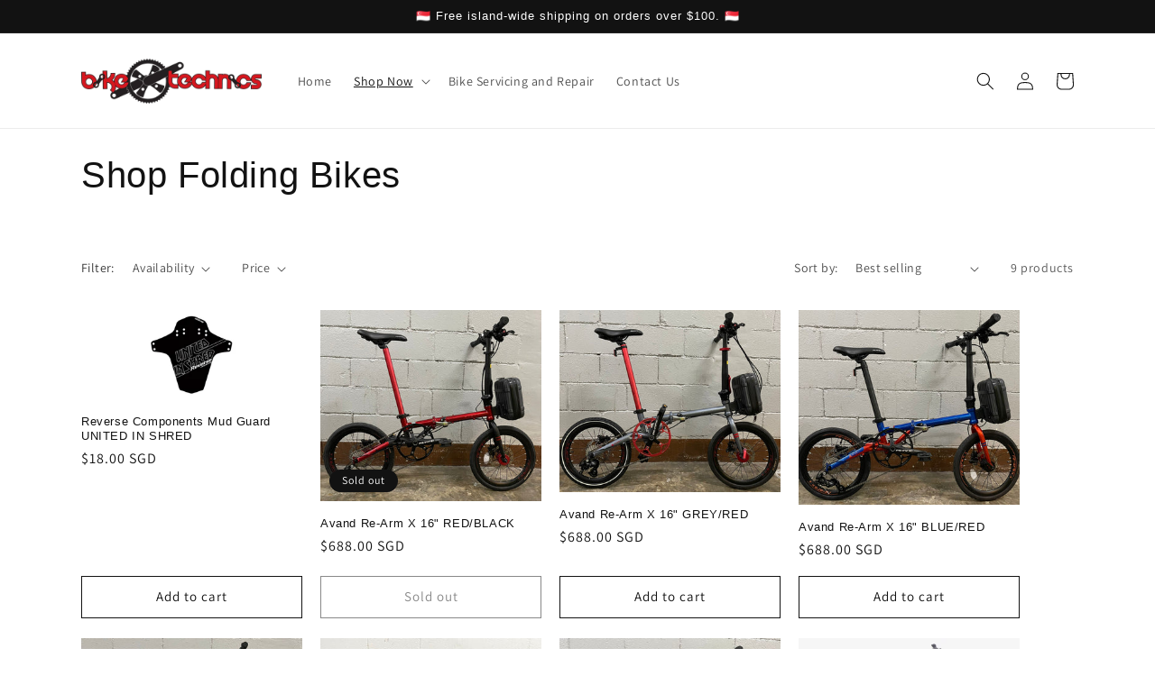

--- FILE ---
content_type: text/html; charset=utf-8
request_url: https://shop.biketechnics.com.sg/collections/folding-bikes
body_size: 24558
content:
<!doctype html>
<html class="no-js" lang="en">
  <head>
    <meta charset="utf-8">
    <meta http-equiv="X-UA-Compatible" content="IE=edge">
    <meta name="viewport" content="width=device-width,initial-scale=1">
    <meta name="theme-color" content="">
    <link rel="canonical" href="https://shop.biketechnics.com.sg/collections/folding-bikes">
    <link rel="preconnect" href="https://cdn.shopify.com" crossorigin><link rel="icon" type="image/png" href="//shop.biketechnics.com.sg/cdn/shop/files/Logo-icon.png?crop=center&height=32&v=1613508421&width=32"><link rel="preconnect" href="https://fonts.shopifycdn.com" crossorigin><title>
      Shop Folding Bikes
 &ndash; Bike technics</title>

    

    

<meta property="og:site_name" content="Bike technics">
<meta property="og:url" content="https://shop.biketechnics.com.sg/collections/folding-bikes">
<meta property="og:title" content="Shop Folding Bikes">
<meta property="og:type" content="website">
<meta property="og:description" content="Mountain bikes Singapore and MTB bike accessories online at best price. Choose among the brands i.e. Devinci, Reverse Components, Fireeye, Wahoo fitness etc."><meta property="og:image" content="http://shop.biketechnics.com.sg/cdn/shop/collections/Nigma-5-Black-Gold.png?v=1662989128">
  <meta property="og:image:secure_url" content="https://shop.biketechnics.com.sg/cdn/shop/collections/Nigma-5-Black-Gold.png?v=1662989128">
  <meta property="og:image:width" content="1002">
  <meta property="og:image:height" content="643"><meta name="twitter:card" content="summary_large_image">
<meta name="twitter:title" content="Shop Folding Bikes">
<meta name="twitter:description" content="Mountain bikes Singapore and MTB bike accessories online at best price. Choose among the brands i.e. Devinci, Reverse Components, Fireeye, Wahoo fitness etc.">


    <script src="//shop.biketechnics.com.sg/cdn/shop/t/11/assets/global.js?v=24850326154503943211662905754" defer="defer"></script>
    <script>window.performance && window.performance.mark && window.performance.mark('shopify.content_for_header.start');</script><meta name="google-site-verification" content="jT2_laLkDMBuTt6ooyq-cMJ-8c_E0Gh5-sy14TBFDFE">
<meta name="facebook-domain-verification" content="hh8aozlsk8cx3uwf6gmtn4tn570b8v">
<meta id="shopify-digital-wallet" name="shopify-digital-wallet" content="/14626858/digital_wallets/dialog">
<meta name="shopify-checkout-api-token" content="962ec34d2d03bd8f40b5d7169f1bf7db">
<meta id="in-context-paypal-metadata" data-shop-id="14626858" data-venmo-supported="false" data-environment="production" data-locale="en_US" data-paypal-v4="true" data-currency="SGD">
<link rel="alternate" type="application/atom+xml" title="Feed" href="/collections/folding-bikes.atom" />
<link rel="alternate" type="application/json+oembed" href="https://shop.biketechnics.com.sg/collections/folding-bikes.oembed">
<script async="async" src="/checkouts/internal/preloads.js?locale=en-SG"></script>
<script id="shopify-features" type="application/json">{"accessToken":"962ec34d2d03bd8f40b5d7169f1bf7db","betas":["rich-media-storefront-analytics"],"domain":"shop.biketechnics.com.sg","predictiveSearch":true,"shopId":14626858,"locale":"en"}</script>
<script>var Shopify = Shopify || {};
Shopify.shop = "bike-technics.myshopify.com";
Shopify.locale = "en";
Shopify.currency = {"active":"SGD","rate":"1.0"};
Shopify.country = "SG";
Shopify.theme = {"name":"Dawn","id":135094730979,"schema_name":"Dawn","schema_version":"6.0.2","theme_store_id":887,"role":"main"};
Shopify.theme.handle = "null";
Shopify.theme.style = {"id":null,"handle":null};
Shopify.cdnHost = "shop.biketechnics.com.sg/cdn";
Shopify.routes = Shopify.routes || {};
Shopify.routes.root = "/";</script>
<script type="module">!function(o){(o.Shopify=o.Shopify||{}).modules=!0}(window);</script>
<script>!function(o){function n(){var o=[];function n(){o.push(Array.prototype.slice.apply(arguments))}return n.q=o,n}var t=o.Shopify=o.Shopify||{};t.loadFeatures=n(),t.autoloadFeatures=n()}(window);</script>
<script id="shop-js-analytics" type="application/json">{"pageType":"collection"}</script>
<script defer="defer" async type="module" src="//shop.biketechnics.com.sg/cdn/shopifycloud/shop-js/modules/v2/client.init-shop-cart-sync_D0dqhulL.en.esm.js"></script>
<script defer="defer" async type="module" src="//shop.biketechnics.com.sg/cdn/shopifycloud/shop-js/modules/v2/chunk.common_CpVO7qML.esm.js"></script>
<script type="module">
  await import("//shop.biketechnics.com.sg/cdn/shopifycloud/shop-js/modules/v2/client.init-shop-cart-sync_D0dqhulL.en.esm.js");
await import("//shop.biketechnics.com.sg/cdn/shopifycloud/shop-js/modules/v2/chunk.common_CpVO7qML.esm.js");

  window.Shopify.SignInWithShop?.initShopCartSync?.({"fedCMEnabled":true,"windoidEnabled":true});

</script>
<script>(function() {
  var isLoaded = false;
  function asyncLoad() {
    if (isLoaded) return;
    isLoaded = true;
    var urls = ["\/\/www.powr.io\/powr.js?powr-token=bike-technics.myshopify.com\u0026external-type=shopify\u0026shop=bike-technics.myshopify.com","https:\/\/na.shgcdn3.com\/pixel-collector.js?shop=bike-technics.myshopify.com"];
    for (var i = 0; i < urls.length; i++) {
      var s = document.createElement('script');
      s.type = 'text/javascript';
      s.async = true;
      s.src = urls[i];
      var x = document.getElementsByTagName('script')[0];
      x.parentNode.insertBefore(s, x);
    }
  };
  if(window.attachEvent) {
    window.attachEvent('onload', asyncLoad);
  } else {
    window.addEventListener('load', asyncLoad, false);
  }
})();</script>
<script id="__st">var __st={"a":14626858,"offset":28800,"reqid":"5262a090-e569-487e-947e-cf43abaa874e-1764443881","pageurl":"shop.biketechnics.com.sg\/collections\/folding-bikes","u":"652d395079c0","p":"collection","rtyp":"collection","rid":410073301219};</script>
<script>window.ShopifyPaypalV4VisibilityTracking = true;</script>
<script id="captcha-bootstrap">!function(){'use strict';const t='contact',e='account',n='new_comment',o=[[t,t],['blogs',n],['comments',n],[t,'customer']],c=[[e,'customer_login'],[e,'guest_login'],[e,'recover_customer_password'],[e,'create_customer']],r=t=>t.map((([t,e])=>`form[action*='/${t}']:not([data-nocaptcha='true']) input[name='form_type'][value='${e}']`)).join(','),a=t=>()=>t?[...document.querySelectorAll(t)].map((t=>t.form)):[];function s(){const t=[...o],e=r(t);return a(e)}const i='password',u='form_key',d=['recaptcha-v3-token','g-recaptcha-response','h-captcha-response',i],f=()=>{try{return window.sessionStorage}catch{return}},m='__shopify_v',_=t=>t.elements[u];function p(t,e,n=!1){try{const o=window.sessionStorage,c=JSON.parse(o.getItem(e)),{data:r}=function(t){const{data:e,action:n}=t;return t[m]||n?{data:e,action:n}:{data:t,action:n}}(c);for(const[e,n]of Object.entries(r))t.elements[e]&&(t.elements[e].value=n);n&&o.removeItem(e)}catch(o){console.error('form repopulation failed',{error:o})}}const l='form_type',E='cptcha';function T(t){t.dataset[E]=!0}const w=window,h=w.document,L='Shopify',v='ce_forms',y='captcha';let A=!1;((t,e)=>{const n=(g='f06e6c50-85a8-45c8-87d0-21a2b65856fe',I='https://cdn.shopify.com/shopifycloud/storefront-forms-hcaptcha/ce_storefront_forms_captcha_hcaptcha.v1.5.2.iife.js',D={infoText:'Protected by hCaptcha',privacyText:'Privacy',termsText:'Terms'},(t,e,n)=>{const o=w[L][v],c=o.bindForm;if(c)return c(t,g,e,D).then(n);var r;o.q.push([[t,g,e,D],n]),r=I,A||(h.body.append(Object.assign(h.createElement('script'),{id:'captcha-provider',async:!0,src:r})),A=!0)});var g,I,D;w[L]=w[L]||{},w[L][v]=w[L][v]||{},w[L][v].q=[],w[L][y]=w[L][y]||{},w[L][y].protect=function(t,e){n(t,void 0,e),T(t)},Object.freeze(w[L][y]),function(t,e,n,w,h,L){const[v,y,A,g]=function(t,e,n){const i=e?o:[],u=t?c:[],d=[...i,...u],f=r(d),m=r(i),_=r(d.filter((([t,e])=>n.includes(e))));return[a(f),a(m),a(_),s()]}(w,h,L),I=t=>{const e=t.target;return e instanceof HTMLFormElement?e:e&&e.form},D=t=>v().includes(t);t.addEventListener('submit',(t=>{const e=I(t);if(!e)return;const n=D(e)&&!e.dataset.hcaptchaBound&&!e.dataset.recaptchaBound,o=_(e),c=g().includes(e)&&(!o||!o.value);(n||c)&&t.preventDefault(),c&&!n&&(function(t){try{if(!f())return;!function(t){const e=f();if(!e)return;const n=_(t);if(!n)return;const o=n.value;o&&e.removeItem(o)}(t);const e=Array.from(Array(32),(()=>Math.random().toString(36)[2])).join('');!function(t,e){_(t)||t.append(Object.assign(document.createElement('input'),{type:'hidden',name:u})),t.elements[u].value=e}(t,e),function(t,e){const n=f();if(!n)return;const o=[...t.querySelectorAll(`input[type='${i}']`)].map((({name:t})=>t)),c=[...d,...o],r={};for(const[a,s]of new FormData(t).entries())c.includes(a)||(r[a]=s);n.setItem(e,JSON.stringify({[m]:1,action:t.action,data:r}))}(t,e)}catch(e){console.error('failed to persist form',e)}}(e),e.submit())}));const S=(t,e)=>{t&&!t.dataset[E]&&(n(t,e.some((e=>e===t))),T(t))};for(const o of['focusin','change'])t.addEventListener(o,(t=>{const e=I(t);D(e)&&S(e,y())}));const B=e.get('form_key'),M=e.get(l),P=B&&M;t.addEventListener('DOMContentLoaded',(()=>{const t=y();if(P)for(const e of t)e.elements[l].value===M&&p(e,B);[...new Set([...A(),...v().filter((t=>'true'===t.dataset.shopifyCaptcha))])].forEach((e=>S(e,t)))}))}(h,new URLSearchParams(w.location.search),n,t,e,['guest_login'])})(!0,!0)}();</script>
<script integrity="sha256-52AcMU7V7pcBOXWImdc/TAGTFKeNjmkeM1Pvks/DTgc=" data-source-attribution="shopify.loadfeatures" defer="defer" src="//shop.biketechnics.com.sg/cdn/shopifycloud/storefront/assets/storefront/load_feature-81c60534.js" crossorigin="anonymous"></script>
<script data-source-attribution="shopify.dynamic_checkout.dynamic.init">var Shopify=Shopify||{};Shopify.PaymentButton=Shopify.PaymentButton||{isStorefrontPortableWallets:!0,init:function(){window.Shopify.PaymentButton.init=function(){};var t=document.createElement("script");t.src="https://shop.biketechnics.com.sg/cdn/shopifycloud/portable-wallets/latest/portable-wallets.en.js",t.type="module",document.head.appendChild(t)}};
</script>
<script data-source-attribution="shopify.dynamic_checkout.buyer_consent">
  function portableWalletsHideBuyerConsent(e){var t=document.getElementById("shopify-buyer-consent"),n=document.getElementById("shopify-subscription-policy-button");t&&n&&(t.classList.add("hidden"),t.setAttribute("aria-hidden","true"),n.removeEventListener("click",e))}function portableWalletsShowBuyerConsent(e){var t=document.getElementById("shopify-buyer-consent"),n=document.getElementById("shopify-subscription-policy-button");t&&n&&(t.classList.remove("hidden"),t.removeAttribute("aria-hidden"),n.addEventListener("click",e))}window.Shopify?.PaymentButton&&(window.Shopify.PaymentButton.hideBuyerConsent=portableWalletsHideBuyerConsent,window.Shopify.PaymentButton.showBuyerConsent=portableWalletsShowBuyerConsent);
</script>
<script data-source-attribution="shopify.dynamic_checkout.cart.bootstrap">document.addEventListener("DOMContentLoaded",(function(){function t(){return document.querySelector("shopify-accelerated-checkout-cart, shopify-accelerated-checkout")}if(t())Shopify.PaymentButton.init();else{new MutationObserver((function(e,n){t()&&(Shopify.PaymentButton.init(),n.disconnect())})).observe(document.body,{childList:!0,subtree:!0})}}));
</script>
<link id="shopify-accelerated-checkout-styles" rel="stylesheet" media="screen" href="https://shop.biketechnics.com.sg/cdn/shopifycloud/portable-wallets/latest/accelerated-checkout-backwards-compat.css" crossorigin="anonymous">
<style id="shopify-accelerated-checkout-cart">
        #shopify-buyer-consent {
  margin-top: 1em;
  display: inline-block;
  width: 100%;
}

#shopify-buyer-consent.hidden {
  display: none;
}

#shopify-subscription-policy-button {
  background: none;
  border: none;
  padding: 0;
  text-decoration: underline;
  font-size: inherit;
  cursor: pointer;
}

#shopify-subscription-policy-button::before {
  box-shadow: none;
}

      </style>
<script id="sections-script" data-sections="header,footer" defer="defer" src="//shop.biketechnics.com.sg/cdn/shop/t/11/compiled_assets/scripts.js?181"></script>
<script>window.performance && window.performance.mark && window.performance.mark('shopify.content_for_header.end');</script>


    <style data-shopify>
      @font-face {
  font-family: Assistant;
  font-weight: 400;
  font-style: normal;
  font-display: swap;
  src: url("//shop.biketechnics.com.sg/cdn/fonts/assistant/assistant_n4.9120912a469cad1cc292572851508ca49d12e768.woff2") format("woff2"),
       url("//shop.biketechnics.com.sg/cdn/fonts/assistant/assistant_n4.6e9875ce64e0fefcd3f4446b7ec9036b3ddd2985.woff") format("woff");
}

      @font-face {
  font-family: Assistant;
  font-weight: 700;
  font-style: normal;
  font-display: swap;
  src: url("//shop.biketechnics.com.sg/cdn/fonts/assistant/assistant_n7.bf44452348ec8b8efa3aa3068825305886b1c83c.woff2") format("woff2"),
       url("//shop.biketechnics.com.sg/cdn/fonts/assistant/assistant_n7.0c887fee83f6b3bda822f1150b912c72da0f7b64.woff") format("woff");
}

      
      
      

      :root {
        --font-body-family: Assistant, sans-serif;
        --font-body-style: normal;
        --font-body-weight: 400;
        --font-body-weight-bold: 700;

        --font-heading-family: "system_ui", -apple-system, 'Segoe UI', Roboto, 'Helvetica Neue', 'Noto Sans', 'Liberation Sans', Arial, sans-serif, 'Apple Color Emoji', 'Segoe UI Emoji', 'Segoe UI Symbol', 'Noto Color Emoji';
        --font-heading-style: normal;
        --font-heading-weight: 400;

        --font-body-scale: 1.0;
        --font-heading-scale: 1.0;

        --color-base-text: 18, 18, 18;
        --color-shadow: 18, 18, 18;
        --color-base-background-1: 255, 255, 255;
        --color-base-background-2: 243, 243, 243;
        --color-base-solid-button-labels: 255, 255, 255;
        --color-base-outline-button-labels: 18, 18, 18;
        --color-base-accent-1: 226, 33, 32;
        --color-base-accent-2: 51, 79, 180;
        --payment-terms-background-color: #ffffff;

        --gradient-base-background-1: #ffffff;
        --gradient-base-background-2: #f3f3f3;
        --gradient-base-accent-1: #e22120;
        --gradient-base-accent-2: #334fb4;

        --media-padding: px;
        --media-border-opacity: 0.05;
        --media-border-width: 1px;
        --media-radius: 0px;
        --media-shadow-opacity: 0.0;
        --media-shadow-horizontal-offset: 0px;
        --media-shadow-vertical-offset: 4px;
        --media-shadow-blur-radius: 5px;
        --media-shadow-visible: 0;

        --page-width: 120rem;
        --page-width-margin: 0rem;

        --card-image-padding: 0.0rem;
        --card-corner-radius: 0.0rem;
        --card-text-alignment: left;
        --card-border-width: 0.0rem;
        --card-border-opacity: 0.1;
        --card-shadow-opacity: 0.0;
        --card-shadow-visible: 0;
        --card-shadow-horizontal-offset: 0.0rem;
        --card-shadow-vertical-offset: 0.4rem;
        --card-shadow-blur-radius: 0.5rem;

        --badge-corner-radius: 4.0rem;

        --popup-border-width: 1px;
        --popup-border-opacity: 0.1;
        --popup-corner-radius: 0px;
        --popup-shadow-opacity: 0.0;
        --popup-shadow-horizontal-offset: 0px;
        --popup-shadow-vertical-offset: 4px;
        --popup-shadow-blur-radius: 5px;

        --drawer-border-width: 1px;
        --drawer-border-opacity: 0.1;
        --drawer-shadow-opacity: 0.0;
        --drawer-shadow-horizontal-offset: 0px;
        --drawer-shadow-vertical-offset: 4px;
        --drawer-shadow-blur-radius: 5px;

        --spacing-sections-desktop: 0px;
        --spacing-sections-mobile: 0px;

        --grid-desktop-vertical-spacing: 12px;
        --grid-desktop-horizontal-spacing: 20px;
        --grid-mobile-vertical-spacing: 6px;
        --grid-mobile-horizontal-spacing: 10px;

        --text-boxes-border-opacity: 0.1;
        --text-boxes-border-width: 0px;
        --text-boxes-radius: 0px;
        --text-boxes-shadow-opacity: 0.0;
        --text-boxes-shadow-visible: 0;
        --text-boxes-shadow-horizontal-offset: 0px;
        --text-boxes-shadow-vertical-offset: 4px;
        --text-boxes-shadow-blur-radius: 5px;

        --buttons-radius: 0px;
        --buttons-radius-outset: 0px;
        --buttons-border-width: 1px;
        --buttons-border-opacity: 1.0;
        --buttons-shadow-opacity: 0.0;
        --buttons-shadow-visible: 0;
        --buttons-shadow-horizontal-offset: 0px;
        --buttons-shadow-vertical-offset: 4px;
        --buttons-shadow-blur-radius: 5px;
        --buttons-border-offset: 0px;

        --inputs-radius: 0px;
        --inputs-border-width: 1px;
        --inputs-border-opacity: 0.55;
        --inputs-shadow-opacity: 0.0;
        --inputs-shadow-horizontal-offset: 0px;
        --inputs-margin-offset: 0px;
        --inputs-shadow-vertical-offset: 4px;
        --inputs-shadow-blur-radius: 5px;
        --inputs-radius-outset: 0px;

        --variant-pills-radius: 40px;
        --variant-pills-border-width: 1px;
        --variant-pills-border-opacity: 0.55;
        --variant-pills-shadow-opacity: 0.0;
        --variant-pills-shadow-horizontal-offset: 0px;
        --variant-pills-shadow-vertical-offset: 4px;
        --variant-pills-shadow-blur-radius: 5px;
      }

      *,
      *::before,
      *::after {
        box-sizing: inherit;
      }

      html {
        box-sizing: border-box;
        font-size: calc(var(--font-body-scale) * 62.5%);
        height: 100%;
      }

      body {
        display: grid;
        grid-template-rows: auto auto 1fr auto;
        grid-template-columns: 100%;
        min-height: 100%;
        margin: 0;
        font-size: 1.5rem;
        letter-spacing: 0.06rem;
        line-height: calc(1 + 0.8 / var(--font-body-scale));
        font-family: var(--font-body-family);
        font-style: var(--font-body-style);
        font-weight: var(--font-body-weight);
      }

      @media screen and (min-width: 750px) {
        body {
          font-size: 1.6rem;
        }
      }
    </style>

    <link href="//shop.biketechnics.com.sg/cdn/shop/t/11/assets/base.css?v=19666067365360246481662905756" rel="stylesheet" type="text/css" media="all" />
<link rel="preload" as="font" href="//shop.biketechnics.com.sg/cdn/fonts/assistant/assistant_n4.9120912a469cad1cc292572851508ca49d12e768.woff2" type="font/woff2" crossorigin><link rel="stylesheet" href="//shop.biketechnics.com.sg/cdn/shop/t/11/assets/component-predictive-search.css?v=165644661289088488651662905754" media="print" onload="this.media='all'"><script>document.documentElement.className = document.documentElement.className.replace('no-js', 'js');
    if (Shopify.designMode) {
      document.documentElement.classList.add('shopify-design-mode');
    }
    </script>
  
  

<script type="text/javascript">
  
    window.SHG_CUSTOMER = null;
  
</script>










<link href="https://monorail-edge.shopifysvc.com" rel="dns-prefetch">
<script>(function(){if ("sendBeacon" in navigator && "performance" in window) {try {var session_token_from_headers = performance.getEntriesByType('navigation')[0].serverTiming.find(x => x.name == '_s').description;} catch {var session_token_from_headers = undefined;}var session_cookie_matches = document.cookie.match(/_shopify_s=([^;]*)/);var session_token_from_cookie = session_cookie_matches && session_cookie_matches.length === 2 ? session_cookie_matches[1] : "";var session_token = session_token_from_headers || session_token_from_cookie || "";function handle_abandonment_event(e) {var entries = performance.getEntries().filter(function(entry) {return /monorail-edge.shopifysvc.com/.test(entry.name);});if (!window.abandonment_tracked && entries.length === 0) {window.abandonment_tracked = true;var currentMs = Date.now();var navigation_start = performance.timing.navigationStart;var payload = {shop_id: 14626858,url: window.location.href,navigation_start,duration: currentMs - navigation_start,session_token,page_type: "collection"};window.navigator.sendBeacon("https://monorail-edge.shopifysvc.com/v1/produce", JSON.stringify({schema_id: "online_store_buyer_site_abandonment/1.1",payload: payload,metadata: {event_created_at_ms: currentMs,event_sent_at_ms: currentMs}}));}}window.addEventListener('pagehide', handle_abandonment_event);}}());</script>
<script id="web-pixels-manager-setup">(function e(e,d,r,n,o){if(void 0===o&&(o={}),!Boolean(null===(a=null===(i=window.Shopify)||void 0===i?void 0:i.analytics)||void 0===a?void 0:a.replayQueue)){var i,a;window.Shopify=window.Shopify||{};var t=window.Shopify;t.analytics=t.analytics||{};var s=t.analytics;s.replayQueue=[],s.publish=function(e,d,r){return s.replayQueue.push([e,d,r]),!0};try{self.performance.mark("wpm:start")}catch(e){}var l=function(){var e={modern:/Edge?\/(1{2}[4-9]|1[2-9]\d|[2-9]\d{2}|\d{4,})\.\d+(\.\d+|)|Firefox\/(1{2}[4-9]|1[2-9]\d|[2-9]\d{2}|\d{4,})\.\d+(\.\d+|)|Chrom(ium|e)\/(9{2}|\d{3,})\.\d+(\.\d+|)|(Maci|X1{2}).+ Version\/(15\.\d+|(1[6-9]|[2-9]\d|\d{3,})\.\d+)([,.]\d+|)( \(\w+\)|)( Mobile\/\w+|) Safari\/|Chrome.+OPR\/(9{2}|\d{3,})\.\d+\.\d+|(CPU[ +]OS|iPhone[ +]OS|CPU[ +]iPhone|CPU IPhone OS|CPU iPad OS)[ +]+(15[._]\d+|(1[6-9]|[2-9]\d|\d{3,})[._]\d+)([._]\d+|)|Android:?[ /-](13[3-9]|1[4-9]\d|[2-9]\d{2}|\d{4,})(\.\d+|)(\.\d+|)|Android.+Firefox\/(13[5-9]|1[4-9]\d|[2-9]\d{2}|\d{4,})\.\d+(\.\d+|)|Android.+Chrom(ium|e)\/(13[3-9]|1[4-9]\d|[2-9]\d{2}|\d{4,})\.\d+(\.\d+|)|SamsungBrowser\/([2-9]\d|\d{3,})\.\d+/,legacy:/Edge?\/(1[6-9]|[2-9]\d|\d{3,})\.\d+(\.\d+|)|Firefox\/(5[4-9]|[6-9]\d|\d{3,})\.\d+(\.\d+|)|Chrom(ium|e)\/(5[1-9]|[6-9]\d|\d{3,})\.\d+(\.\d+|)([\d.]+$|.*Safari\/(?![\d.]+ Edge\/[\d.]+$))|(Maci|X1{2}).+ Version\/(10\.\d+|(1[1-9]|[2-9]\d|\d{3,})\.\d+)([,.]\d+|)( \(\w+\)|)( Mobile\/\w+|) Safari\/|Chrome.+OPR\/(3[89]|[4-9]\d|\d{3,})\.\d+\.\d+|(CPU[ +]OS|iPhone[ +]OS|CPU[ +]iPhone|CPU IPhone OS|CPU iPad OS)[ +]+(10[._]\d+|(1[1-9]|[2-9]\d|\d{3,})[._]\d+)([._]\d+|)|Android:?[ /-](13[3-9]|1[4-9]\d|[2-9]\d{2}|\d{4,})(\.\d+|)(\.\d+|)|Mobile Safari.+OPR\/([89]\d|\d{3,})\.\d+\.\d+|Android.+Firefox\/(13[5-9]|1[4-9]\d|[2-9]\d{2}|\d{4,})\.\d+(\.\d+|)|Android.+Chrom(ium|e)\/(13[3-9]|1[4-9]\d|[2-9]\d{2}|\d{4,})\.\d+(\.\d+|)|Android.+(UC? ?Browser|UCWEB|U3)[ /]?(15\.([5-9]|\d{2,})|(1[6-9]|[2-9]\d|\d{3,})\.\d+)\.\d+|SamsungBrowser\/(5\.\d+|([6-9]|\d{2,})\.\d+)|Android.+MQ{2}Browser\/(14(\.(9|\d{2,})|)|(1[5-9]|[2-9]\d|\d{3,})(\.\d+|))(\.\d+|)|K[Aa][Ii]OS\/(3\.\d+|([4-9]|\d{2,})\.\d+)(\.\d+|)/},d=e.modern,r=e.legacy,n=navigator.userAgent;return n.match(d)?"modern":n.match(r)?"legacy":"unknown"}(),u="modern"===l?"modern":"legacy",c=(null!=n?n:{modern:"",legacy:""})[u],f=function(e){return[e.baseUrl,"/wpm","/b",e.hashVersion,"modern"===e.buildTarget?"m":"l",".js"].join("")}({baseUrl:d,hashVersion:r,buildTarget:u}),m=function(e){var d=e.version,r=e.bundleTarget,n=e.surface,o=e.pageUrl,i=e.monorailEndpoint;return{emit:function(e){var a=e.status,t=e.errorMsg,s=(new Date).getTime(),l=JSON.stringify({metadata:{event_sent_at_ms:s},events:[{schema_id:"web_pixels_manager_load/3.1",payload:{version:d,bundle_target:r,page_url:o,status:a,surface:n,error_msg:t},metadata:{event_created_at_ms:s}}]});if(!i)return console&&console.warn&&console.warn("[Web Pixels Manager] No Monorail endpoint provided, skipping logging."),!1;try{return self.navigator.sendBeacon.bind(self.navigator)(i,l)}catch(e){}var u=new XMLHttpRequest;try{return u.open("POST",i,!0),u.setRequestHeader("Content-Type","text/plain"),u.send(l),!0}catch(e){return console&&console.warn&&console.warn("[Web Pixels Manager] Got an unhandled error while logging to Monorail."),!1}}}}({version:r,bundleTarget:l,surface:e.surface,pageUrl:self.location.href,monorailEndpoint:e.monorailEndpoint});try{o.browserTarget=l,function(e){var d=e.src,r=e.async,n=void 0===r||r,o=e.onload,i=e.onerror,a=e.sri,t=e.scriptDataAttributes,s=void 0===t?{}:t,l=document.createElement("script"),u=document.querySelector("head"),c=document.querySelector("body");if(l.async=n,l.src=d,a&&(l.integrity=a,l.crossOrigin="anonymous"),s)for(var f in s)if(Object.prototype.hasOwnProperty.call(s,f))try{l.dataset[f]=s[f]}catch(e){}if(o&&l.addEventListener("load",o),i&&l.addEventListener("error",i),u)u.appendChild(l);else{if(!c)throw new Error("Did not find a head or body element to append the script");c.appendChild(l)}}({src:f,async:!0,onload:function(){if(!function(){var e,d;return Boolean(null===(d=null===(e=window.Shopify)||void 0===e?void 0:e.analytics)||void 0===d?void 0:d.initialized)}()){var d=window.webPixelsManager.init(e)||void 0;if(d){var r=window.Shopify.analytics;r.replayQueue.forEach((function(e){var r=e[0],n=e[1],o=e[2];d.publishCustomEvent(r,n,o)})),r.replayQueue=[],r.publish=d.publishCustomEvent,r.visitor=d.visitor,r.initialized=!0}}},onerror:function(){return m.emit({status:"failed",errorMsg:"".concat(f," has failed to load")})},sri:function(e){var d=/^sha384-[A-Za-z0-9+/=]+$/;return"string"==typeof e&&d.test(e)}(c)?c:"",scriptDataAttributes:o}),m.emit({status:"loading"})}catch(e){m.emit({status:"failed",errorMsg:(null==e?void 0:e.message)||"Unknown error"})}}})({shopId: 14626858,storefrontBaseUrl: "https://shop.biketechnics.com.sg",extensionsBaseUrl: "https://extensions.shopifycdn.com/cdn/shopifycloud/web-pixels-manager",monorailEndpoint: "https://monorail-edge.shopifysvc.com/unstable/produce_batch",surface: "storefront-renderer",enabledBetaFlags: ["2dca8a86"],webPixelsConfigList: [{"id":"861798627","configuration":"{\"site_id\":\"49b05b80-96d5-4755-800e-131fc61d5e33\",\"analytics_endpoint\":\"https:\\\/\\\/na.shgcdn3.com\"}","eventPayloadVersion":"v1","runtimeContext":"STRICT","scriptVersion":"695709fc3f146fa50a25299517a954f2","type":"APP","apiClientId":1158168,"privacyPurposes":["ANALYTICS","MARKETING","SALE_OF_DATA"],"dataSharingAdjustments":{"protectedCustomerApprovalScopes":["read_customer_personal_data"]}},{"id":"173146339","configuration":"{\"pixel_id\":\"879977006246429\",\"pixel_type\":\"facebook_pixel\",\"metaapp_system_user_token\":\"-\"}","eventPayloadVersion":"v1","runtimeContext":"OPEN","scriptVersion":"ca16bc87fe92b6042fbaa3acc2fbdaa6","type":"APP","apiClientId":2329312,"privacyPurposes":["ANALYTICS","MARKETING","SALE_OF_DATA"],"dataSharingAdjustments":{"protectedCustomerApprovalScopes":["read_customer_address","read_customer_email","read_customer_name","read_customer_personal_data","read_customer_phone"]}},{"id":"51839203","eventPayloadVersion":"v1","runtimeContext":"LAX","scriptVersion":"1","type":"CUSTOM","privacyPurposes":["MARKETING"],"name":"Meta pixel (migrated)"},{"id":"67010787","eventPayloadVersion":"v1","runtimeContext":"LAX","scriptVersion":"1","type":"CUSTOM","privacyPurposes":["ANALYTICS"],"name":"Google Analytics tag (migrated)"},{"id":"shopify-app-pixel","configuration":"{}","eventPayloadVersion":"v1","runtimeContext":"STRICT","scriptVersion":"0450","apiClientId":"shopify-pixel","type":"APP","privacyPurposes":["ANALYTICS","MARKETING"]},{"id":"shopify-custom-pixel","eventPayloadVersion":"v1","runtimeContext":"LAX","scriptVersion":"0450","apiClientId":"shopify-pixel","type":"CUSTOM","privacyPurposes":["ANALYTICS","MARKETING"]}],isMerchantRequest: false,initData: {"shop":{"name":"Bike technics","paymentSettings":{"currencyCode":"SGD"},"myshopifyDomain":"bike-technics.myshopify.com","countryCode":"SG","storefrontUrl":"https:\/\/shop.biketechnics.com.sg"},"customer":null,"cart":null,"checkout":null,"productVariants":[],"purchasingCompany":null},},"https://shop.biketechnics.com.sg/cdn","ae1676cfwd2530674p4253c800m34e853cb",{"modern":"","legacy":""},{"shopId":"14626858","storefrontBaseUrl":"https:\/\/shop.biketechnics.com.sg","extensionBaseUrl":"https:\/\/extensions.shopifycdn.com\/cdn\/shopifycloud\/web-pixels-manager","surface":"storefront-renderer","enabledBetaFlags":"[\"2dca8a86\"]","isMerchantRequest":"false","hashVersion":"ae1676cfwd2530674p4253c800m34e853cb","publish":"custom","events":"[[\"page_viewed\",{}],[\"collection_viewed\",{\"collection\":{\"id\":\"410073301219\",\"title\":\"Shop Folding Bikes\",\"productVariants\":[{\"price\":{\"amount\":18.0,\"currencyCode\":\"SGD\"},\"product\":{\"title\":\"Reverse Components Mud Guard UNITED IN SHRED\",\"vendor\":\"BIKE TECHNICS PTE LTD\",\"id\":\"8090044563683\",\"untranslatedTitle\":\"Reverse Components Mud Guard UNITED IN SHRED\",\"url\":\"\/products\/reverse-mud-guard-united-in-shred\",\"type\":\"BRAKE COMPONENTS\"},\"id\":\"43859280986339\",\"image\":{\"src\":\"\/\/shop.biketechnics.com.sg\/cdn\/shop\/products\/united-in-shred-mudguard.jpg?v=1684842078\"},\"sku\":\"10823\",\"title\":\"Default Title\",\"untranslatedTitle\":\"Default Title\"},{\"price\":{\"amount\":688.0,\"currencyCode\":\"SGD\"},\"product\":{\"title\":\"Avand Re-Arm X 16\\\" RED\/BLACK\",\"vendor\":\"BIKE TECHNICS PTE LTD\",\"id\":\"7457442037987\",\"untranslatedTitle\":\"Avand Re-Arm X 16\\\" RED\/BLACK\",\"url\":\"\/products\/avand-re-arm-x-16-redblack\",\"type\":\"BIKE\"},\"id\":\"42107955478755\",\"image\":{\"src\":\"\/\/shop.biketechnics.com.sg\/cdn\/shop\/products\/WhatsApp-Image-2021-11-21-at-6-26-34-PM--1.jpg?v=1637492545\"},\"sku\":\"10950\",\"title\":\"Default Title\",\"untranslatedTitle\":\"Default Title\"},{\"price\":{\"amount\":688.0,\"currencyCode\":\"SGD\"},\"product\":{\"title\":\"Avand Re-Arm X 16\\\" GREY\/RED\",\"vendor\":\"BIKE TECHNICS PTE LTD\",\"id\":\"7457441972451\",\"untranslatedTitle\":\"Avand Re-Arm X 16\\\" GREY\/RED\",\"url\":\"\/products\/avand-re-arm-x-16-greyred\",\"type\":\"BIKE\"},\"id\":\"42107955413219\",\"image\":{\"src\":\"\/\/shop.biketechnics.com.sg\/cdn\/shop\/products\/WhatsApp-Image-2021-11-21-at-6-26-30-PM.jpg?v=1637492542\"},\"sku\":\"10951\",\"title\":\"Default Title\",\"untranslatedTitle\":\"Default Title\"},{\"price\":{\"amount\":688.0,\"currencyCode\":\"SGD\"},\"product\":{\"title\":\"Avand Re-Arm X 16\\\" BLUE\/RED\",\"vendor\":\"BIKE TECHNICS PTE LTD\",\"id\":\"7457441841379\",\"untranslatedTitle\":\"Avand Re-Arm X 16\\\" BLUE\/RED\",\"url\":\"\/products\/avand-re-arm-x-16-bluered\",\"type\":\"BIKE\"},\"id\":\"42107955282147\",\"image\":{\"src\":\"\/\/shop.biketechnics.com.sg\/cdn\/shop\/products\/WhatsApp-Image-2021-11-21-at-6-26-32-PM.jpg?v=1637492536\"},\"sku\":\"10949\",\"title\":\"Default Title\",\"untranslatedTitle\":\"Default Title\"},{\"price\":{\"amount\":588.0,\"currencyCode\":\"SGD\"},\"product\":{\"title\":\"Avand Chester X 20\\\" BLACK\/GOLD\",\"vendor\":\"BIKE TECHNICS PTE LTD\",\"id\":\"7457441808611\",\"untranslatedTitle\":\"Avand Chester X 20\\\" BLACK\/GOLD\",\"url\":\"\/products\/avand-chester-x-20-blackgold\",\"type\":\"BIKE\"},\"id\":\"42107955249379\",\"image\":{\"src\":\"\/\/shop.biketechnics.com.sg\/cdn\/shop\/products\/WhatsApp-Image-2021-11-21-at-6-26-36-PM--1.jpg?v=1637492533\"},\"sku\":\"10952\",\"title\":\"Default Title\",\"untranslatedTitle\":\"Default Title\"},{\"price\":{\"amount\":588.0,\"currencyCode\":\"SGD\"},\"product\":{\"title\":\"Avand Chester X 20\\\" BLACK\/BLUE\",\"vendor\":\"BIKE TECHNICS PTE LTD\",\"id\":\"7457441775843\",\"untranslatedTitle\":\"Avand Chester X 20\\\" BLACK\/BLUE\",\"url\":\"\/products\/avand-chester-x-20-blackblue\",\"type\":\"BIKE\"},\"id\":\"42107955216611\",\"image\":{\"src\":\"\/\/shop.biketechnics.com.sg\/cdn\/shop\/products\/WhatsApp-Image-2021-11-21-at-6-26-38-PM--1.jpg?v=1637492530\"},\"sku\":\"10953\",\"title\":\"Default Title\",\"untranslatedTitle\":\"Default Title\"},{\"price\":{\"amount\":688.0,\"currencyCode\":\"SGD\"},\"product\":{\"title\":\"Avand Re-Arm X 16\\\" BLACK\/GOLD\",\"vendor\":\"BIKE TECHNICS PTE LTD\",\"id\":\"7457441906915\",\"untranslatedTitle\":\"Avand Re-Arm X 16\\\" BLACK\/GOLD\",\"url\":\"\/products\/avand-re-arm-x-16-black-gold\",\"type\":\"BIKE\"},\"id\":\"42107955347683\",\"image\":{\"src\":\"\/\/shop.biketechnics.com.sg\/cdn\/shop\/products\/WhatsApp-Image-2021-11-21-at-6-26-28-PM.jpg?v=1637492539\"},\"sku\":\"10948\",\"title\":\"Default Title\",\"untranslatedTitle\":\"Default Title\"},{\"price\":{\"amount\":688.0,\"currencyCode\":\"SGD\"},\"product\":{\"title\":\"United Nigma 5 Folding Bicycle BLACK\/GOLD\",\"vendor\":\"BIKE TECHNICS PTE LTD\",\"id\":\"7041598062757\",\"untranslatedTitle\":\"United Nigma 5 Folding Bicycle BLACK\/GOLD\",\"url\":\"\/products\/unitednigma5folingbicycleblackgold\",\"type\":\"BIKE\"},\"id\":\"40796280979621\",\"image\":{\"src\":\"\/\/shop.biketechnics.com.sg\/cdn\/shop\/products\/Nigma-5-Black-Gold.png?v=1631419185\"},\"sku\":\"10788\",\"title\":\"Default Title\",\"untranslatedTitle\":\"Default Title\"},{\"price\":{\"amount\":588.0,\"currencyCode\":\"SGD\"},\"product\":{\"title\":\"United Nigma 2 Folding Bicycle BLUE\/RED\",\"vendor\":\"BIKE TECHNICS PTE LTD\",\"id\":\"7041597898917\",\"untranslatedTitle\":\"United Nigma 2 Folding Bicycle BLUE\/RED\",\"url\":\"\/products\/unitednigma2foldingbicyclebluered\",\"type\":\"BIKE\"},\"id\":\"40796279767205\",\"image\":{\"src\":\"\/\/shop.biketechnics.com.sg\/cdn\/shop\/products\/Nigma-2-Blue-1.png?v=1631419170\"},\"sku\":\"10627\",\"title\":\"Default Title\",\"untranslatedTitle\":\"Default Title\"}]}}]]"});</script><script>
  window.ShopifyAnalytics = window.ShopifyAnalytics || {};
  window.ShopifyAnalytics.meta = window.ShopifyAnalytics.meta || {};
  window.ShopifyAnalytics.meta.currency = 'SGD';
  var meta = {"products":[{"id":8090044563683,"gid":"gid:\/\/shopify\/Product\/8090044563683","vendor":"BIKE TECHNICS PTE LTD","type":"BRAKE COMPONENTS","variants":[{"id":43859280986339,"price":1800,"name":"Reverse Components Mud Guard UNITED IN SHRED","public_title":null,"sku":"10823"}],"remote":false},{"id":7457442037987,"gid":"gid:\/\/shopify\/Product\/7457442037987","vendor":"BIKE TECHNICS PTE LTD","type":"BIKE","variants":[{"id":42107955478755,"price":68800,"name":"Avand Re-Arm X 16\" RED\/BLACK","public_title":null,"sku":"10950"}],"remote":false},{"id":7457441972451,"gid":"gid:\/\/shopify\/Product\/7457441972451","vendor":"BIKE TECHNICS PTE LTD","type":"BIKE","variants":[{"id":42107955413219,"price":68800,"name":"Avand Re-Arm X 16\" GREY\/RED","public_title":null,"sku":"10951"}],"remote":false},{"id":7457441841379,"gid":"gid:\/\/shopify\/Product\/7457441841379","vendor":"BIKE TECHNICS PTE LTD","type":"BIKE","variants":[{"id":42107955282147,"price":68800,"name":"Avand Re-Arm X 16\" BLUE\/RED","public_title":null,"sku":"10949"}],"remote":false},{"id":7457441808611,"gid":"gid:\/\/shopify\/Product\/7457441808611","vendor":"BIKE TECHNICS PTE LTD","type":"BIKE","variants":[{"id":42107955249379,"price":58800,"name":"Avand Chester X 20\" BLACK\/GOLD","public_title":null,"sku":"10952"}],"remote":false},{"id":7457441775843,"gid":"gid:\/\/shopify\/Product\/7457441775843","vendor":"BIKE TECHNICS PTE LTD","type":"BIKE","variants":[{"id":42107955216611,"price":58800,"name":"Avand Chester X 20\" BLACK\/BLUE","public_title":null,"sku":"10953"}],"remote":false},{"id":7457441906915,"gid":"gid:\/\/shopify\/Product\/7457441906915","vendor":"BIKE TECHNICS PTE LTD","type":"BIKE","variants":[{"id":42107955347683,"price":68800,"name":"Avand Re-Arm X 16\" BLACK\/GOLD","public_title":null,"sku":"10948"}],"remote":false},{"id":7041598062757,"gid":"gid:\/\/shopify\/Product\/7041598062757","vendor":"BIKE TECHNICS PTE LTD","type":"BIKE","variants":[{"id":40796280979621,"price":68800,"name":"United Nigma 5 Folding Bicycle BLACK\/GOLD","public_title":null,"sku":"10788"}],"remote":false},{"id":7041597898917,"gid":"gid:\/\/shopify\/Product\/7041597898917","vendor":"BIKE TECHNICS PTE LTD","type":"BIKE","variants":[{"id":40796279767205,"price":58800,"name":"United Nigma 2 Folding Bicycle BLUE\/RED","public_title":null,"sku":"10627"}],"remote":false}],"page":{"pageType":"collection","resourceType":"collection","resourceId":410073301219}};
  for (var attr in meta) {
    window.ShopifyAnalytics.meta[attr] = meta[attr];
  }
</script>
<script class="analytics">
  (function () {
    var customDocumentWrite = function(content) {
      var jquery = null;

      if (window.jQuery) {
        jquery = window.jQuery;
      } else if (window.Checkout && window.Checkout.$) {
        jquery = window.Checkout.$;
      }

      if (jquery) {
        jquery('body').append(content);
      }
    };

    var hasLoggedConversion = function(token) {
      if (token) {
        return document.cookie.indexOf('loggedConversion=' + token) !== -1;
      }
      return false;
    }

    var setCookieIfConversion = function(token) {
      if (token) {
        var twoMonthsFromNow = new Date(Date.now());
        twoMonthsFromNow.setMonth(twoMonthsFromNow.getMonth() + 2);

        document.cookie = 'loggedConversion=' + token + '; expires=' + twoMonthsFromNow;
      }
    }

    var trekkie = window.ShopifyAnalytics.lib = window.trekkie = window.trekkie || [];
    if (trekkie.integrations) {
      return;
    }
    trekkie.methods = [
      'identify',
      'page',
      'ready',
      'track',
      'trackForm',
      'trackLink'
    ];
    trekkie.factory = function(method) {
      return function() {
        var args = Array.prototype.slice.call(arguments);
        args.unshift(method);
        trekkie.push(args);
        return trekkie;
      };
    };
    for (var i = 0; i < trekkie.methods.length; i++) {
      var key = trekkie.methods[i];
      trekkie[key] = trekkie.factory(key);
    }
    trekkie.load = function(config) {
      trekkie.config = config || {};
      trekkie.config.initialDocumentCookie = document.cookie;
      var first = document.getElementsByTagName('script')[0];
      var script = document.createElement('script');
      script.type = 'text/javascript';
      script.onerror = function(e) {
        var scriptFallback = document.createElement('script');
        scriptFallback.type = 'text/javascript';
        scriptFallback.onerror = function(error) {
                var Monorail = {
      produce: function produce(monorailDomain, schemaId, payload) {
        var currentMs = new Date().getTime();
        var event = {
          schema_id: schemaId,
          payload: payload,
          metadata: {
            event_created_at_ms: currentMs,
            event_sent_at_ms: currentMs
          }
        };
        return Monorail.sendRequest("https://" + monorailDomain + "/v1/produce", JSON.stringify(event));
      },
      sendRequest: function sendRequest(endpointUrl, payload) {
        // Try the sendBeacon API
        if (window && window.navigator && typeof window.navigator.sendBeacon === 'function' && typeof window.Blob === 'function' && !Monorail.isIos12()) {
          var blobData = new window.Blob([payload], {
            type: 'text/plain'
          });

          if (window.navigator.sendBeacon(endpointUrl, blobData)) {
            return true;
          } // sendBeacon was not successful

        } // XHR beacon

        var xhr = new XMLHttpRequest();

        try {
          xhr.open('POST', endpointUrl);
          xhr.setRequestHeader('Content-Type', 'text/plain');
          xhr.send(payload);
        } catch (e) {
          console.log(e);
        }

        return false;
      },
      isIos12: function isIos12() {
        return window.navigator.userAgent.lastIndexOf('iPhone; CPU iPhone OS 12_') !== -1 || window.navigator.userAgent.lastIndexOf('iPad; CPU OS 12_') !== -1;
      }
    };
    Monorail.produce('monorail-edge.shopifysvc.com',
      'trekkie_storefront_load_errors/1.1',
      {shop_id: 14626858,
      theme_id: 135094730979,
      app_name: "storefront",
      context_url: window.location.href,
      source_url: "//shop.biketechnics.com.sg/cdn/s/trekkie.storefront.3c703df509f0f96f3237c9daa54e2777acf1a1dd.min.js"});

        };
        scriptFallback.async = true;
        scriptFallback.src = '//shop.biketechnics.com.sg/cdn/s/trekkie.storefront.3c703df509f0f96f3237c9daa54e2777acf1a1dd.min.js';
        first.parentNode.insertBefore(scriptFallback, first);
      };
      script.async = true;
      script.src = '//shop.biketechnics.com.sg/cdn/s/trekkie.storefront.3c703df509f0f96f3237c9daa54e2777acf1a1dd.min.js';
      first.parentNode.insertBefore(script, first);
    };
    trekkie.load(
      {"Trekkie":{"appName":"storefront","development":false,"defaultAttributes":{"shopId":14626858,"isMerchantRequest":null,"themeId":135094730979,"themeCityHash":"2494290859467002682","contentLanguage":"en","currency":"SGD","eventMetadataId":"41cea6aa-df23-4a99-b19b-6957f2d69797"},"isServerSideCookieWritingEnabled":true,"monorailRegion":"shop_domain","enabledBetaFlags":["f0df213a"]},"Session Attribution":{},"S2S":{"facebookCapiEnabled":true,"source":"trekkie-storefront-renderer","apiClientId":580111}}
    );

    var loaded = false;
    trekkie.ready(function() {
      if (loaded) return;
      loaded = true;

      window.ShopifyAnalytics.lib = window.trekkie;

      var originalDocumentWrite = document.write;
      document.write = customDocumentWrite;
      try { window.ShopifyAnalytics.merchantGoogleAnalytics.call(this); } catch(error) {};
      document.write = originalDocumentWrite;

      window.ShopifyAnalytics.lib.page(null,{"pageType":"collection","resourceType":"collection","resourceId":410073301219,"shopifyEmitted":true});

      var match = window.location.pathname.match(/checkouts\/(.+)\/(thank_you|post_purchase)/)
      var token = match? match[1]: undefined;
      if (!hasLoggedConversion(token)) {
        setCookieIfConversion(token);
        window.ShopifyAnalytics.lib.track("Viewed Product Category",{"currency":"SGD","category":"Collection: folding-bikes","collectionName":"folding-bikes","collectionId":410073301219,"nonInteraction":true},undefined,undefined,{"shopifyEmitted":true});
      }
    });


        var eventsListenerScript = document.createElement('script');
        eventsListenerScript.async = true;
        eventsListenerScript.src = "//shop.biketechnics.com.sg/cdn/shopifycloud/storefront/assets/shop_events_listener-3da45d37.js";
        document.getElementsByTagName('head')[0].appendChild(eventsListenerScript);

})();</script>
  <script>
  if (!window.ga || (window.ga && typeof window.ga !== 'function')) {
    window.ga = function ga() {
      (window.ga.q = window.ga.q || []).push(arguments);
      if (window.Shopify && window.Shopify.analytics && typeof window.Shopify.analytics.publish === 'function') {
        window.Shopify.analytics.publish("ga_stub_called", {}, {sendTo: "google_osp_migration"});
      }
      console.error("Shopify's Google Analytics stub called with:", Array.from(arguments), "\nSee https://help.shopify.com/manual/promoting-marketing/pixels/pixel-migration#google for more information.");
    };
    if (window.Shopify && window.Shopify.analytics && typeof window.Shopify.analytics.publish === 'function') {
      window.Shopify.analytics.publish("ga_stub_initialized", {}, {sendTo: "google_osp_migration"});
    }
  }
</script>
<script
  defer
  src="https://shop.biketechnics.com.sg/cdn/shopifycloud/perf-kit/shopify-perf-kit-2.1.2.min.js"
  data-application="storefront-renderer"
  data-shop-id="14626858"
  data-render-region="gcp-us-central1"
  data-page-type="collection"
  data-theme-instance-id="135094730979"
  data-theme-name="Dawn"
  data-theme-version="6.0.2"
  data-monorail-region="shop_domain"
  data-resource-timing-sampling-rate="10"
  data-shs="true"
  data-shs-beacon="true"
  data-shs-export-with-fetch="true"
  data-shs-logs-sample-rate="1"
></script>
</head>

  <body class="gradient">
    <a class="skip-to-content-link button visually-hidden" href="#MainContent">
      Skip to content
    </a><div id="shopify-section-announcement-bar" class="shopify-section"><div class="announcement-bar color-inverse gradient" role="region" aria-label="Announcement" ><p class="announcement-bar__message h5">
                🇸🇬 Free island-wide shipping on orders over $100. 🇸🇬
</p></div>
</div>
    <div id="shopify-section-header" class="shopify-section section-header"><link rel="stylesheet" href="//shop.biketechnics.com.sg/cdn/shop/t/11/assets/component-list-menu.css?v=151968516119678728991662905755" media="print" onload="this.media='all'">
<link rel="stylesheet" href="//shop.biketechnics.com.sg/cdn/shop/t/11/assets/component-search.css?v=96455689198851321781662905753" media="print" onload="this.media='all'">
<link rel="stylesheet" href="//shop.biketechnics.com.sg/cdn/shop/t/11/assets/component-menu-drawer.css?v=182311192829367774911662905753" media="print" onload="this.media='all'">
<link rel="stylesheet" href="//shop.biketechnics.com.sg/cdn/shop/t/11/assets/component-cart-notification.css?v=119852831333870967341662905752" media="print" onload="this.media='all'">
<link rel="stylesheet" href="//shop.biketechnics.com.sg/cdn/shop/t/11/assets/component-cart-items.css?v=23917223812499722491662905757" media="print" onload="this.media='all'"><link rel="stylesheet" href="//shop.biketechnics.com.sg/cdn/shop/t/11/assets/component-price.css?v=112673864592427438181662905753" media="print" onload="this.media='all'">
  <link rel="stylesheet" href="//shop.biketechnics.com.sg/cdn/shop/t/11/assets/component-loading-overlay.css?v=167310470843593579841662905757" media="print" onload="this.media='all'"><link rel="stylesheet" href="//shop.biketechnics.com.sg/cdn/shop/t/11/assets/component-mega-menu.css?v=177496590996265276461662905756" media="print" onload="this.media='all'">
  <noscript><link href="//shop.biketechnics.com.sg/cdn/shop/t/11/assets/component-mega-menu.css?v=177496590996265276461662905756" rel="stylesheet" type="text/css" media="all" /></noscript><noscript><link href="//shop.biketechnics.com.sg/cdn/shop/t/11/assets/component-list-menu.css?v=151968516119678728991662905755" rel="stylesheet" type="text/css" media="all" /></noscript>
<noscript><link href="//shop.biketechnics.com.sg/cdn/shop/t/11/assets/component-search.css?v=96455689198851321781662905753" rel="stylesheet" type="text/css" media="all" /></noscript>
<noscript><link href="//shop.biketechnics.com.sg/cdn/shop/t/11/assets/component-menu-drawer.css?v=182311192829367774911662905753" rel="stylesheet" type="text/css" media="all" /></noscript>
<noscript><link href="//shop.biketechnics.com.sg/cdn/shop/t/11/assets/component-cart-notification.css?v=119852831333870967341662905752" rel="stylesheet" type="text/css" media="all" /></noscript>
<noscript><link href="//shop.biketechnics.com.sg/cdn/shop/t/11/assets/component-cart-items.css?v=23917223812499722491662905757" rel="stylesheet" type="text/css" media="all" /></noscript>

<style>
  header-drawer {
    justify-self: start;
    margin-left: -1.2rem;
  }

  .header__heading-logo {
    max-width: 200px;
  }

  @media screen and (min-width: 990px) {
    header-drawer {
      display: none;
    }
  }

  .menu-drawer-container {
    display: flex;
  }

  .list-menu {
    list-style: none;
    padding: 0;
    margin: 0;
  }

  .list-menu--inline {
    display: inline-flex;
    flex-wrap: wrap;
  }

  summary.list-menu__item {
    padding-right: 2.7rem;
  }

  .list-menu__item {
    display: flex;
    align-items: center;
    line-height: calc(1 + 0.3 / var(--font-body-scale));
  }

  .list-menu__item--link {
    text-decoration: none;
    padding-bottom: 1rem;
    padding-top: 1rem;
    line-height: calc(1 + 0.8 / var(--font-body-scale));
  }

  @media screen and (min-width: 750px) {
    .list-menu__item--link {
      padding-bottom: 0.5rem;
      padding-top: 0.5rem;
    }
  }
</style><style data-shopify>.header {
    padding-top: 10px;
    padding-bottom: 10px;
  }

  .section-header {
    margin-bottom: 0px;
  }

  @media screen and (min-width: 750px) {
    .section-header {
      margin-bottom: 0px;
    }
  }

  @media screen and (min-width: 990px) {
    .header {
      padding-top: 20px;
      padding-bottom: 20px;
    }
  }</style><script src="//shop.biketechnics.com.sg/cdn/shop/t/11/assets/details-disclosure.js?v=153497636716254413831662905756" defer="defer"></script>
<script src="//shop.biketechnics.com.sg/cdn/shop/t/11/assets/details-modal.js?v=4511761896672669691662905756" defer="defer"></script>
<script src="//shop.biketechnics.com.sg/cdn/shop/t/11/assets/cart-notification.js?v=31179948596492670111662905753" defer="defer"></script><svg xmlns="http://www.w3.org/2000/svg" class="hidden">
  <symbol id="icon-search" viewbox="0 0 18 19" fill="none">
    <path fill-rule="evenodd" clip-rule="evenodd" d="M11.03 11.68A5.784 5.784 0 112.85 3.5a5.784 5.784 0 018.18 8.18zm.26 1.12a6.78 6.78 0 11.72-.7l5.4 5.4a.5.5 0 11-.71.7l-5.41-5.4z" fill="currentColor"/>
  </symbol>

  <symbol id="icon-close" class="icon icon-close" fill="none" viewBox="0 0 18 17">
    <path d="M.865 15.978a.5.5 0 00.707.707l7.433-7.431 7.579 7.282a.501.501 0 00.846-.37.5.5 0 00-.153-.351L9.712 8.546l7.417-7.416a.5.5 0 10-.707-.708L8.991 7.853 1.413.573a.5.5 0 10-.693.72l7.563 7.268-7.418 7.417z" fill="currentColor">
  </symbol>
</svg>
<sticky-header class="header-wrapper color-background-1 gradient header-wrapper--border-bottom">
  <header class="header header--middle-left page-width header--has-menu"><header-drawer data-breakpoint="tablet">
        <details id="Details-menu-drawer-container" class="menu-drawer-container">
          <summary class="header__icon header__icon--menu header__icon--summary link focus-inset" aria-label="Menu">
            <span>
              <svg xmlns="http://www.w3.org/2000/svg" aria-hidden="true" focusable="false" role="presentation" class="icon icon-hamburger" fill="none" viewBox="0 0 18 16">
  <path d="M1 .5a.5.5 0 100 1h15.71a.5.5 0 000-1H1zM.5 8a.5.5 0 01.5-.5h15.71a.5.5 0 010 1H1A.5.5 0 01.5 8zm0 7a.5.5 0 01.5-.5h15.71a.5.5 0 010 1H1a.5.5 0 01-.5-.5z" fill="currentColor">
</svg>

              <svg xmlns="http://www.w3.org/2000/svg" aria-hidden="true" focusable="false" role="presentation" class="icon icon-close" fill="none" viewBox="0 0 18 17">
  <path d="M.865 15.978a.5.5 0 00.707.707l7.433-7.431 7.579 7.282a.501.501 0 00.846-.37.5.5 0 00-.153-.351L9.712 8.546l7.417-7.416a.5.5 0 10-.707-.708L8.991 7.853 1.413.573a.5.5 0 10-.693.72l7.563 7.268-7.418 7.417z" fill="currentColor">
</svg>

            </span>
          </summary>
          <div id="menu-drawer" class="gradient menu-drawer motion-reduce" tabindex="-1">
            <div class="menu-drawer__inner-container">
              <div class="menu-drawer__navigation-container">
                <nav class="menu-drawer__navigation">
                  <ul class="menu-drawer__menu has-submenu list-menu" role="list"><li><a href="/" class="menu-drawer__menu-item list-menu__item link link--text focus-inset">
                            Home
                          </a></li><li><details id="Details-menu-drawer-menu-item-2">
                            <summary class="menu-drawer__menu-item list-menu__item link link--text focus-inset menu-drawer__menu-item--active">
                              Shop Now
                              <svg viewBox="0 0 14 10" fill="none" aria-hidden="true" focusable="false" role="presentation" class="icon icon-arrow" xmlns="http://www.w3.org/2000/svg">
  <path fill-rule="evenodd" clip-rule="evenodd" d="M8.537.808a.5.5 0 01.817-.162l4 4a.5.5 0 010 .708l-4 4a.5.5 0 11-.708-.708L11.793 5.5H1a.5.5 0 010-1h10.793L8.646 1.354a.5.5 0 01-.109-.546z" fill="currentColor">
</svg>

                              <svg aria-hidden="true" focusable="false" role="presentation" class="icon icon-caret" viewBox="0 0 10 6">
  <path fill-rule="evenodd" clip-rule="evenodd" d="M9.354.646a.5.5 0 00-.708 0L5 4.293 1.354.646a.5.5 0 00-.708.708l4 4a.5.5 0 00.708 0l4-4a.5.5 0 000-.708z" fill="currentColor">
</svg>

                            </summary>
                            <div id="link-Shop Now" class="menu-drawer__submenu has-submenu gradient motion-reduce" tabindex="-1">
                              <div class="menu-drawer__inner-submenu">
                                <button class="menu-drawer__close-button link link--text focus-inset" aria-expanded="true">
                                  <svg viewBox="0 0 14 10" fill="none" aria-hidden="true" focusable="false" role="presentation" class="icon icon-arrow" xmlns="http://www.w3.org/2000/svg">
  <path fill-rule="evenodd" clip-rule="evenodd" d="M8.537.808a.5.5 0 01.817-.162l4 4a.5.5 0 010 .708l-4 4a.5.5 0 11-.708-.708L11.793 5.5H1a.5.5 0 010-1h10.793L8.646 1.354a.5.5 0 01-.109-.546z" fill="currentColor">
</svg>

                                  Shop Now
                                </button>
                                <ul class="menu-drawer__menu list-menu" role="list" tabindex="-1"><li><a href="/collections/all" class="menu-drawer__menu-item link link--text list-menu__item focus-inset">
                                          Shop All
                                        </a></li><li><details id="Details-menu-drawer-submenu-2">
                                          <summary class="menu-drawer__menu-item link link--text list-menu__item focus-inset">
                                            Shop By Brand
                                            <svg viewBox="0 0 14 10" fill="none" aria-hidden="true" focusable="false" role="presentation" class="icon icon-arrow" xmlns="http://www.w3.org/2000/svg">
  <path fill-rule="evenodd" clip-rule="evenodd" d="M8.537.808a.5.5 0 01.817-.162l4 4a.5.5 0 010 .708l-4 4a.5.5 0 11-.708-.708L11.793 5.5H1a.5.5 0 010-1h10.793L8.646 1.354a.5.5 0 01-.109-.546z" fill="currentColor">
</svg>

                                            <svg aria-hidden="true" focusable="false" role="presentation" class="icon icon-caret" viewBox="0 0 10 6">
  <path fill-rule="evenodd" clip-rule="evenodd" d="M9.354.646a.5.5 0 00-.708 0L5 4.293 1.354.646a.5.5 0 00-.708.708l4 4a.5.5 0 00.708 0l4-4a.5.5 0 000-.708z" fill="currentColor">
</svg>

                                          </summary>
                                          <div id="childlink-Shop By Brand" class="menu-drawer__submenu has-submenu gradient motion-reduce">
                                            <button class="menu-drawer__close-button link link--text focus-inset" aria-expanded="true">
                                              <svg viewBox="0 0 14 10" fill="none" aria-hidden="true" focusable="false" role="presentation" class="icon icon-arrow" xmlns="http://www.w3.org/2000/svg">
  <path fill-rule="evenodd" clip-rule="evenodd" d="M8.537.808a.5.5 0 01.817-.162l4 4a.5.5 0 010 .708l-4 4a.5.5 0 11-.708-.708L11.793 5.5H1a.5.5 0 010-1h10.793L8.646 1.354a.5.5 0 01-.109-.546z" fill="currentColor">
</svg>

                                              Shop By Brand
                                            </button>
                                            <ul class="menu-drawer__menu list-menu" role="list" tabindex="-1"><li>
                                                  <a href="/collections/fireeye" class="menu-drawer__menu-item link link--text list-menu__item focus-inset">
                                                    Fireeye Components
                                                  </a>
                                                </li><li>
                                                  <a href="/collections/reverse-components" class="menu-drawer__menu-item link link--text list-menu__item focus-inset">
                                                    Reverse Components
                                                  </a>
                                                </li><li>
                                                  <a href="/collections/7-protection-7idp" class="menu-drawer__menu-item link link--text list-menu__item focus-inset">
                                                    7iDP
                                                  </a>
                                                </li></ul>
                                          </div>
                                        </details></li><li><details id="Details-menu-drawer-submenu-3">
                                          <summary class="menu-drawer__menu-item link link--text list-menu__item focus-inset">
                                            Shop by Category
                                            <svg viewBox="0 0 14 10" fill="none" aria-hidden="true" focusable="false" role="presentation" class="icon icon-arrow" xmlns="http://www.w3.org/2000/svg">
  <path fill-rule="evenodd" clip-rule="evenodd" d="M8.537.808a.5.5 0 01.817-.162l4 4a.5.5 0 010 .708l-4 4a.5.5 0 11-.708-.708L11.793 5.5H1a.5.5 0 010-1h10.793L8.646 1.354a.5.5 0 01-.109-.546z" fill="currentColor">
</svg>

                                            <svg aria-hidden="true" focusable="false" role="presentation" class="icon icon-caret" viewBox="0 0 10 6">
  <path fill-rule="evenodd" clip-rule="evenodd" d="M9.354.646a.5.5 0 00-.708 0L5 4.293 1.354.646a.5.5 0 00-.708.708l4 4a.5.5 0 00.708 0l4-4a.5.5 0 000-.708z" fill="currentColor">
</svg>

                                          </summary>
                                          <div id="childlink-Shop by Category" class="menu-drawer__submenu has-submenu gradient motion-reduce">
                                            <button class="menu-drawer__close-button link link--text focus-inset" aria-expanded="true">
                                              <svg viewBox="0 0 14 10" fill="none" aria-hidden="true" focusable="false" role="presentation" class="icon icon-arrow" xmlns="http://www.w3.org/2000/svg">
  <path fill-rule="evenodd" clip-rule="evenodd" d="M8.537.808a.5.5 0 01.817-.162l4 4a.5.5 0 010 .708l-4 4a.5.5 0 11-.708-.708L11.793 5.5H1a.5.5 0 010-1h10.793L8.646 1.354a.5.5 0 01-.109-.546z" fill="currentColor">
</svg>

                                              Shop by Category
                                            </button>
                                            <ul class="menu-drawer__menu list-menu" role="list" tabindex="-1"><li>
                                                  <a href="/collections/folding-bikes" class="menu-drawer__menu-item link link--text list-menu__item focus-inset menu-drawer__menu-item--active" aria-current="page">
                                                    Folding Bikes
                                                  </a>
                                                </li><li>
                                                  <a href="/collections/shop-grips" class="menu-drawer__menu-item link link--text list-menu__item focus-inset">
                                                    Grips
                                                  </a>
                                                </li><li>
                                                  <a href="/collections/shop-handlebars" class="menu-drawer__menu-item link link--text list-menu__item focus-inset">
                                                    Handlebars
                                                  </a>
                                                </li><li>
                                                  <a href="/collections/helmets" class="menu-drawer__menu-item link link--text list-menu__item focus-inset">
                                                    Helmets
                                                  </a>
                                                </li><li>
                                                  <a href="/collections/pedals" class="menu-drawer__menu-item link link--text list-menu__item focus-inset">
                                                    Pedals
                                                  </a>
                                                </li><li>
                                                  <a href="/collections/shop-saddles" class="menu-drawer__menu-item link link--text list-menu__item focus-inset">
                                                    Saddles
                                                  </a>
                                                </li><li>
                                                  <a href="/collections/stem" class="menu-drawer__menu-item link link--text list-menu__item focus-inset">
                                                    Stems
                                                  </a>
                                                </li></ul>
                                          </div>
                                        </details></li></ul>
                              </div>
                            </div>
                          </details></li><li><a href="/pages/services" class="menu-drawer__menu-item list-menu__item link link--text focus-inset">
                            Bike Servicing and Repair
                          </a></li><li><a href="/pages/contact-us" class="menu-drawer__menu-item list-menu__item link link--text focus-inset">
                            Contact Us
                          </a></li></ul>
                </nav>
                <div class="menu-drawer__utility-links"><a href="/account/login" class="menu-drawer__account link focus-inset h5">
                      <svg xmlns="http://www.w3.org/2000/svg" aria-hidden="true" focusable="false" role="presentation" class="icon icon-account" fill="none" viewBox="0 0 18 19">
  <path fill-rule="evenodd" clip-rule="evenodd" d="M6 4.5a3 3 0 116 0 3 3 0 01-6 0zm3-4a4 4 0 100 8 4 4 0 000-8zm5.58 12.15c1.12.82 1.83 2.24 1.91 4.85H1.51c.08-2.6.79-4.03 1.9-4.85C4.66 11.75 6.5 11.5 9 11.5s4.35.26 5.58 1.15zM9 10.5c-2.5 0-4.65.24-6.17 1.35C1.27 12.98.5 14.93.5 18v.5h17V18c0-3.07-.77-5.02-2.33-6.15-1.52-1.1-3.67-1.35-6.17-1.35z" fill="currentColor">
</svg>

Log in</a><ul class="list list-social list-unstyled" role="list"><li class="list-social__item">
                        <a href="https://www.facebook.com/biketechnics.com.sg/" class="list-social__link link"><svg aria-hidden="true" focusable="false" role="presentation" class="icon icon-facebook" viewBox="0 0 18 18">
  <path fill="currentColor" d="M16.42.61c.27 0 .5.1.69.28.19.2.28.42.28.7v15.44c0 .27-.1.5-.28.69a.94.94 0 01-.7.28h-4.39v-6.7h2.25l.31-2.65h-2.56v-1.7c0-.4.1-.72.28-.93.18-.2.5-.32 1-.32h1.37V3.35c-.6-.06-1.27-.1-2.01-.1-1.01 0-1.83.3-2.45.9-.62.6-.93 1.44-.93 2.53v1.97H7.04v2.65h2.24V18H.98c-.28 0-.5-.1-.7-.28a.94.94 0 01-.28-.7V1.59c0-.27.1-.5.28-.69a.94.94 0 01.7-.28h15.44z">
</svg>
<span class="visually-hidden">Facebook</span>
                        </a>
                      </li><li class="list-social__item">
                        <a href="https://www.instagram.com/biketechnics/?hl=en" class="list-social__link link"><svg aria-hidden="true" focusable="false" role="presentation" class="icon icon-instagram" viewBox="0 0 18 18">
  <path fill="currentColor" d="M8.77 1.58c2.34 0 2.62.01 3.54.05.86.04 1.32.18 1.63.3.41.17.7.35 1.01.66.3.3.5.6.65 1 .12.32.27.78.3 1.64.05.92.06 1.2.06 3.54s-.01 2.62-.05 3.54a4.79 4.79 0 01-.3 1.63c-.17.41-.35.7-.66 1.01-.3.3-.6.5-1.01.66-.31.12-.77.26-1.63.3-.92.04-1.2.05-3.54.05s-2.62 0-3.55-.05a4.79 4.79 0 01-1.62-.3c-.42-.16-.7-.35-1.01-.66-.31-.3-.5-.6-.66-1a4.87 4.87 0 01-.3-1.64c-.04-.92-.05-1.2-.05-3.54s0-2.62.05-3.54c.04-.86.18-1.32.3-1.63.16-.41.35-.7.66-1.01.3-.3.6-.5 1-.65.32-.12.78-.27 1.63-.3.93-.05 1.2-.06 3.55-.06zm0-1.58C6.39 0 6.09.01 5.15.05c-.93.04-1.57.2-2.13.4-.57.23-1.06.54-1.55 1.02C1 1.96.7 2.45.46 3.02c-.22.56-.37 1.2-.4 2.13C0 6.1 0 6.4 0 8.77s.01 2.68.05 3.61c.04.94.2 1.57.4 2.13.23.58.54 1.07 1.02 1.56.49.48.98.78 1.55 1.01.56.22 1.2.37 2.13.4.94.05 1.24.06 3.62.06 2.39 0 2.68-.01 3.62-.05.93-.04 1.57-.2 2.13-.41a4.27 4.27 0 001.55-1.01c.49-.49.79-.98 1.01-1.56.22-.55.37-1.19.41-2.13.04-.93.05-1.23.05-3.61 0-2.39 0-2.68-.05-3.62a6.47 6.47 0 00-.4-2.13 4.27 4.27 0 00-1.02-1.55A4.35 4.35 0 0014.52.46a6.43 6.43 0 00-2.13-.41A69 69 0 008.77 0z"/>
  <path fill="currentColor" d="M8.8 4a4.5 4.5 0 100 9 4.5 4.5 0 000-9zm0 7.43a2.92 2.92 0 110-5.85 2.92 2.92 0 010 5.85zM13.43 5a1.05 1.05 0 100-2.1 1.05 1.05 0 000 2.1z">
</svg>
<span class="visually-hidden">Instagram</span>
                        </a>
                      </li></ul>
                </div>
              </div>
            </div>
          </div>
        </details>
      </header-drawer><a href="/" class="header__heading-link link link--text focus-inset"><img src="//shop.biketechnics.com.sg/cdn/shop/files/logo.png?v=1613505088" alt="Bike technics" srcset="//shop.biketechnics.com.sg/cdn/shop/files/logo.png?v=1613505088&amp;width=50 50w, //shop.biketechnics.com.sg/cdn/shop/files/logo.png?v=1613505088&amp;width=100 100w, //shop.biketechnics.com.sg/cdn/shop/files/logo.png?v=1613505088&amp;width=150 150w, //shop.biketechnics.com.sg/cdn/shop/files/logo.png?v=1613505088&amp;width=200 200w, //shop.biketechnics.com.sg/cdn/shop/files/logo.png?v=1613505088&amp;width=250 250w, //shop.biketechnics.com.sg/cdn/shop/files/logo.png?v=1613505088&amp;width=300 300w, //shop.biketechnics.com.sg/cdn/shop/files/logo.png?v=1613505088&amp;width=400 400w, //shop.biketechnics.com.sg/cdn/shop/files/logo.png?v=1613505088&amp;width=500 500w" width="200" height="50.43290043290043" class="header__heading-logo">
</a><nav class="header__inline-menu">
          <ul class="list-menu list-menu--inline" role="list"><li><a href="/" class="header__menu-item header__menu-item list-menu__item link link--text focus-inset">
                    <span>Home</span>
                  </a></li><li><header-menu>
                    <details id="Details-HeaderMenu-2" class="mega-menu">
                      <summary class="header__menu-item list-menu__item link focus-inset">
                        <span class="header__active-menu-item">Shop Now</span>
                        <svg aria-hidden="true" focusable="false" role="presentation" class="icon icon-caret" viewBox="0 0 10 6">
  <path fill-rule="evenodd" clip-rule="evenodd" d="M9.354.646a.5.5 0 00-.708 0L5 4.293 1.354.646a.5.5 0 00-.708.708l4 4a.5.5 0 00.708 0l4-4a.5.5 0 000-.708z" fill="currentColor">
</svg>

                      </summary>
                      <div id="MegaMenu-Content-2" class="mega-menu__content gradient motion-reduce global-settings-popup" tabindex="-1">
                        <ul class="mega-menu__list page-width" role="list"><li>
                              <a href="/collections/all" class="mega-menu__link mega-menu__link--level-2 link">
                                Shop All
                              </a></li><li>
                              <a href="/" class="mega-menu__link mega-menu__link--level-2 link">
                                Shop By Brand
                              </a><ul class="list-unstyled" role="list"><li>
                                      <a href="/collections/fireeye" class="mega-menu__link link">
                                        Fireeye Components
                                      </a>
                                    </li><li>
                                      <a href="/collections/reverse-components" class="mega-menu__link link">
                                        Reverse Components
                                      </a>
                                    </li><li>
                                      <a href="/collections/7-protection-7idp" class="mega-menu__link link">
                                        7iDP
                                      </a>
                                    </li></ul></li><li>
                              <a href="/" class="mega-menu__link mega-menu__link--level-2 link">
                                Shop by Category
                              </a><ul class="list-unstyled" role="list"><li>
                                      <a href="/collections/folding-bikes" class="mega-menu__link link mega-menu__link--active" aria-current="page">
                                        Folding Bikes
                                      </a>
                                    </li><li>
                                      <a href="/collections/shop-grips" class="mega-menu__link link">
                                        Grips
                                      </a>
                                    </li><li>
                                      <a href="/collections/shop-handlebars" class="mega-menu__link link">
                                        Handlebars
                                      </a>
                                    </li><li>
                                      <a href="/collections/helmets" class="mega-menu__link link">
                                        Helmets
                                      </a>
                                    </li><li>
                                      <a href="/collections/pedals" class="mega-menu__link link">
                                        Pedals
                                      </a>
                                    </li><li>
                                      <a href="/collections/shop-saddles" class="mega-menu__link link">
                                        Saddles
                                      </a>
                                    </li><li>
                                      <a href="/collections/stem" class="mega-menu__link link">
                                        Stems
                                      </a>
                                    </li></ul></li></ul>
                      </div>
                    </details>
                  </header-menu></li><li><a href="/pages/services" class="header__menu-item header__menu-item list-menu__item link link--text focus-inset">
                    <span>Bike Servicing and Repair</span>
                  </a></li><li><a href="/pages/contact-us" class="header__menu-item header__menu-item list-menu__item link link--text focus-inset">
                    <span>Contact Us</span>
                  </a></li></ul>
        </nav><div class="header__icons">
      <details-modal class="header__search">
        <details>
          <summary class="header__icon header__icon--search header__icon--summary link focus-inset modal__toggle" aria-haspopup="dialog" aria-label="Search">
            <span>
              <svg class="modal__toggle-open icon icon-search" aria-hidden="true" focusable="false" role="presentation">
                <use href="#icon-search">
              </svg>
              <svg class="modal__toggle-close icon icon-close" aria-hidden="true" focusable="false" role="presentation">
                <use href="#icon-close">
              </svg>
            </span>
          </summary>
          <div class="search-modal modal__content gradient" role="dialog" aria-modal="true" aria-label="Search">
            <div class="modal-overlay"></div>
            <div class="search-modal__content search-modal__content-bottom" tabindex="-1"><predictive-search class="search-modal__form" data-loading-text="Loading..."><form action="/search" method="get" role="search" class="search search-modal__form">
                  <div class="field">
                    <input class="search__input field__input"
                      id="Search-In-Modal"
                      type="search"
                      name="q"
                      value=""
                      placeholder="Search"role="combobox"
                        aria-expanded="false"
                        aria-owns="predictive-search-results-list"
                        aria-controls="predictive-search-results-list"
                        aria-haspopup="listbox"
                        aria-autocomplete="list"
                        autocorrect="off"
                        autocomplete="off"
                        autocapitalize="off"
                        spellcheck="false">
                    <label class="field__label" for="Search-In-Modal">Search</label>
                    <input type="hidden" name="options[prefix]" value="last">
                    <button class="search__button field__button" aria-label="Search">
                      <svg class="icon icon-search" aria-hidden="true" focusable="false" role="presentation">
                        <use href="#icon-search">
                      </svg>
                    </button>
                  </div><div class="predictive-search predictive-search--header" tabindex="-1" data-predictive-search>
                      <div class="predictive-search__loading-state">
                        <svg aria-hidden="true" focusable="false" role="presentation" class="spinner" viewBox="0 0 66 66" xmlns="http://www.w3.org/2000/svg">
                          <circle class="path" fill="none" stroke-width="6" cx="33" cy="33" r="30"></circle>
                        </svg>
                      </div>
                    </div>

                    <span class="predictive-search-status visually-hidden" role="status" aria-hidden="true"></span></form></predictive-search><button type="button" class="search-modal__close-button modal__close-button link link--text focus-inset" aria-label="Close">
                <svg class="icon icon-close" aria-hidden="true" focusable="false" role="presentation">
                  <use href="#icon-close">
                </svg>
              </button>
            </div>
          </div>
        </details>
      </details-modal><a href="/account/login" class="header__icon header__icon--account link focus-inset small-hide">
          <svg xmlns="http://www.w3.org/2000/svg" aria-hidden="true" focusable="false" role="presentation" class="icon icon-account" fill="none" viewBox="0 0 18 19">
  <path fill-rule="evenodd" clip-rule="evenodd" d="M6 4.5a3 3 0 116 0 3 3 0 01-6 0zm3-4a4 4 0 100 8 4 4 0 000-8zm5.58 12.15c1.12.82 1.83 2.24 1.91 4.85H1.51c.08-2.6.79-4.03 1.9-4.85C4.66 11.75 6.5 11.5 9 11.5s4.35.26 5.58 1.15zM9 10.5c-2.5 0-4.65.24-6.17 1.35C1.27 12.98.5 14.93.5 18v.5h17V18c0-3.07-.77-5.02-2.33-6.15-1.52-1.1-3.67-1.35-6.17-1.35z" fill="currentColor">
</svg>

          <span class="visually-hidden">Log in</span>
        </a><a href="/cart" class="header__icon header__icon--cart link focus-inset" id="cart-icon-bubble"><svg class="icon icon-cart-empty" aria-hidden="true" focusable="false" role="presentation" xmlns="http://www.w3.org/2000/svg" viewBox="0 0 40 40" fill="none">
  <path d="m15.75 11.8h-3.16l-.77 11.6a5 5 0 0 0 4.99 5.34h7.38a5 5 0 0 0 4.99-5.33l-.78-11.61zm0 1h-2.22l-.71 10.67a4 4 0 0 0 3.99 4.27h7.38a4 4 0 0 0 4-4.27l-.72-10.67h-2.22v.63a4.75 4.75 0 1 1 -9.5 0zm8.5 0h-7.5v.63a3.75 3.75 0 1 0 7.5 0z" fill="currentColor" fill-rule="evenodd"/>
</svg>
<span class="visually-hidden">Cart</span></a>
    </div>
  </header>
</sticky-header>

<cart-notification>
  <div class="cart-notification-wrapper page-width">
    <div id="cart-notification" class="cart-notification focus-inset color-background-1 gradient" aria-modal="true" aria-label="Item added to your cart" role="dialog" tabindex="-1">
      <div class="cart-notification__header">
        <h2 class="cart-notification__heading caption-large text-body"><svg class="icon icon-checkmark color-foreground-text" aria-hidden="true" focusable="false" xmlns="http://www.w3.org/2000/svg" viewBox="0 0 12 9" fill="none">
  <path fill-rule="evenodd" clip-rule="evenodd" d="M11.35.643a.5.5 0 01.006.707l-6.77 6.886a.5.5 0 01-.719-.006L.638 4.845a.5.5 0 11.724-.69l2.872 3.011 6.41-6.517a.5.5 0 01.707-.006h-.001z" fill="currentColor"/>
</svg>
Item added to your cart</h2>
        <button type="button" class="cart-notification__close modal__close-button link link--text focus-inset" aria-label="Close">
          <svg class="icon icon-close" aria-hidden="true" focusable="false"><use href="#icon-close"></svg>
        </button>
      </div>
      <div id="cart-notification-product" class="cart-notification-product"></div>
      <div class="cart-notification__links">
        <a href="/cart" id="cart-notification-button" class="button button--secondary button--full-width"></a>
        <form action="/cart" method="post" id="cart-notification-form">
          <button class="button button--primary button--full-width" name="checkout">Check out</button>
        </form>
        <button type="button" class="link button-label">Continue shopping</button>
      </div>
    </div>
  </div>
</cart-notification>
<style data-shopify>
  .cart-notification {
     display: none;
  }
</style>


<script type="application/ld+json">
  {
    "@context": "http://schema.org",
    "@type": "Organization",
    "name": "Bike technics",
    
      "logo": "https:\/\/shop.biketechnics.com.sg\/cdn\/shop\/files\/logo.png?v=1613505088\u0026width=924",
    
    "sameAs": [
      "",
      "https:\/\/www.facebook.com\/biketechnics.com.sg\/",
      "",
      "https:\/\/www.instagram.com\/biketechnics\/?hl=en",
      "",
      "",
      "",
      "",
      ""
    ],
    "url": "https:\/\/shop.biketechnics.com.sg"
  }
</script>
</div>
    <main id="MainContent" class="content-for-layout focus-none" role="main" tabindex="-1">
      <div id="shopify-section-template--16429300023523__banner" class="shopify-section section">
<link href="//shop.biketechnics.com.sg/cdn/shop/t/11/assets/component-collection-hero.css?v=40426793502088958311662905755" rel="stylesheet" type="text/css" media="all" />
<style data-shopify>@media screen and (max-width: 749px) {
    .collection-hero--with-image .collection-hero__inner {
      padding-bottom: calc(4px + 2rem);
    }
  }</style><div class="collection-hero color-background-1 gradient">
  <div class="collection-hero__inner page-width">
    <div class="collection-hero__text-wrapper">
      <h1 class="collection-hero__title">
        <span class="visually-hidden">Collection: </span>Shop Folding Bikes</h1><div class="collection-hero__description rte"></div></div></div>
</div>


</div><div id="shopify-section-template--16429300023523__product-grid" class="shopify-section section"><link href="//shop.biketechnics.com.sg/cdn/shop/t/11/assets/template-collection.css?v=145944865380958730931662905756" rel="stylesheet" type="text/css" media="all" />
<link href="//shop.biketechnics.com.sg/cdn/shop/t/11/assets/component-loading-overlay.css?v=167310470843593579841662905757" rel="stylesheet" type="text/css" media="all" />
<link href="//shop.biketechnics.com.sg/cdn/shop/t/11/assets/component-card.css?v=72805245582035824971662905756" rel="stylesheet" type="text/css" media="all" />
<link href="//shop.biketechnics.com.sg/cdn/shop/t/11/assets/component-price.css?v=112673864592427438181662905753" rel="stylesheet" type="text/css" media="all" />

<link rel="preload" href="//shop.biketechnics.com.sg/cdn/shop/t/11/assets/component-rte.css?v=69919436638515329781662905756" as="style" onload="this.onload=null;this.rel='stylesheet'"><link rel="stylesheet" href="//shop.biketechnics.com.sg/cdn/shop/t/11/assets/quick-add.css?v=91171052796220674121662905753" media="print" onload="this.media='all'">
  <script src="//shop.biketechnics.com.sg/cdn/shop/t/11/assets/quick-add.js?v=21896709556133624141662905752" defer="defer"></script>
  <script src="//shop.biketechnics.com.sg/cdn/shop/t/11/assets/product-form.js?v=24702737604959294451662905752" defer="defer"></script><noscript><link href="//shop.biketechnics.com.sg/cdn/shop/t/11/assets/component-rte.css?v=69919436638515329781662905756" rel="stylesheet" type="text/css" media="all" /></noscript><style data-shopify>.section-template--16429300023523__product-grid-padding {
    padding-top: 24px;
    padding-bottom: 27px;
  }

  @media screen and (min-width: 750px) {
    .section-template--16429300023523__product-grid-padding {
      padding-top: 32px;
      padding-bottom: 36px;
    }
  }</style><div class="section-template--16429300023523__product-grid-padding">
  
<div class="">
    <link href="//shop.biketechnics.com.sg/cdn/shop/t/11/assets/component-facets.css?v=50136063114857006751662905753" rel="stylesheet" type="text/css" media="all" />
    <script src="//shop.biketechnics.com.sg/cdn/shop/t/11/assets/facets.js?v=8858179154407579181662905756" defer="defer"></script><aside aria-labelledby="verticalTitle" class="facets-wrapper page-width" id="main-collection-filters" data-id="template--16429300023523__product-grid">
        

<link href="//shop.biketechnics.com.sg/cdn/shop/t/11/assets/component-show-more.css?v=56103980314977906391662905754" rel="stylesheet" type="text/css" media="all" />
<div class="facets-container"><facet-filters-form class="facets small-hide">
      <form id="FacetFiltersForm" class="facets__form">
          
          <div id="FacetsWrapperDesktop" class="facets__wrapper"><h2 class="facets__heading caption-large text-body" id="verticalTitle" tabindex="-1">Filter:</h2>
<script src="//shop.biketechnics.com.sg/cdn/shop/t/11/assets/show-more.js?v=90883108635033788741662905753" defer="defer"></script>
            

                <details id="Details-1-template--16429300023523__product-grid" class="disclosure-has-popup facets__disclosure js-filter" data-index="1">
                  <summary class="facets__summary caption-large focus-offset" aria-label="Availability (0 selected)">
                    <div>
                      <span>Availability</span>
                      <svg aria-hidden="true" focusable="false" role="presentation" class="icon icon-caret" viewBox="0 0 10 6">
  <path fill-rule="evenodd" clip-rule="evenodd" d="M9.354.646a.5.5 0 00-.708 0L5 4.293 1.354.646a.5.5 0 00-.708.708l4 4a.5.5 0 00.708 0l4-4a.5.5 0 000-.708z" fill="currentColor">
</svg>

                    </div>
                  </summary>
                  <div id="Facet-1-template--16429300023523__product-grid" class="parent-display facets__display"><div class="facets__header">
                        <span class="facets__selected no-js-hidden">0 selected</span>
                        <facet-remove>
                          <a href="/collections/folding-bikes" class="facets__reset link underlined-link">
                            Reset
                          </a>
                        </facet-remove>
                      </div><fieldset class="facets-wrap parent-wrap ">
                      <legend class="visually-hidden">Availability</legend>
                      <ul class=" facets__list list-unstyled no-js-hidden" role="list"><li class="list-menu__item facets__item">
                            <label for="Filter-Availability-1" class="facet-checkbox">
                              <input type="checkbox"
                                name="filter.v.availability"
                                value="1"
                                id="Filter-Availability-1"
                                
                                
                              >

                              <svg width="1.6rem" height="1.6rem" viewBox="0 0 16 16" aria-hidden="true" focusable="false">
                                <rect width="16" height="16" stroke="currentColor" fill="none" stroke-width="1"></rect>
                              </svg>

                              <svg class="icon icon-checkmark"
                                width="1.1rem"
                                height="0.7rem"
                                viewBox="0 0 11 7"
                                fill="none"
                                xmlns="http://www.w3.org/2000/svg">

                                <path d="M1.5 3.5L2.83333 4.75L4.16667 6L9.5 1"
                                  stroke="currentColor"
                                  stroke-width="1.75"
                                  stroke-linecap="round"
                                  stroke-linejoin="round" />
                              </svg>

                              <span aria-hidden="true">In stock (4)</span>
                              <span class="visually-hidden">In stock (4 products)</span>
                            </label>
                          </li><li class="list-menu__item facets__item">
                            <label for="Filter-Availability-2" class="facet-checkbox">
                              <input type="checkbox"
                                name="filter.v.availability"
                                value="0"
                                id="Filter-Availability-2"
                                
                                
                              >

                              <svg width="1.6rem" height="1.6rem" viewBox="0 0 16 16" aria-hidden="true" focusable="false">
                                <rect width="16" height="16" stroke="currentColor" fill="none" stroke-width="1"></rect>
                              </svg>

                              <svg class="icon icon-checkmark"
                                width="1.1rem"
                                height="0.7rem"
                                viewBox="0 0 11 7"
                                fill="none"
                                xmlns="http://www.w3.org/2000/svg">

                                <path d="M1.5 3.5L2.83333 4.75L4.16667 6L9.5 1"
                                  stroke="currentColor"
                                  stroke-width="1.75"
                                  stroke-linecap="round"
                                  stroke-linejoin="round" />
                              </svg>

                              <span aria-hidden="true">Out of stock (5)</span>
                              <span class="visually-hidden">Out of stock (5 products)</span>
                            </label>
                          </li></ul>
                      
                      <ul class=" facets__list list-unstyled no-js" role="list"><li class="list-menu__item facets__item">
                            <label for="Filter-Availability-1" class="facet-checkbox">
                              <input type="checkbox"
                                name="filter.v.availability"
                                value="1"
                                id="Filter-Availability-1"
                                
                                
                              >

                              <svg width="1.6rem" height="1.6rem" viewBox="0 0 16 16" aria-hidden="true" focusable="false">
                                <rect width="16" height="16" stroke="currentColor" fill="none" stroke-width="1"></rect>
                              </svg>

                              <svg class="icon icon-checkmark"
                                width="1.1rem"
                                height="0.7rem"
                                viewBox="0 0 11 7"
                                fill="none"
                                xmlns="http://www.w3.org/2000/svg">

                                <path d="M1.5 3.5L2.83333 4.75L4.16667 6L9.5 1"
                                  stroke="currentColor"
                                  stroke-width="1.75"
                                  stroke-linecap="round"
                                  stroke-linejoin="round" />
                              </svg>

                              <span aria-hidden="true">In stock (4)</span>
                              <span class="visually-hidden">In stock (4 products)</span>
                            </label>
                          </li><li class="list-menu__item facets__item">
                            <label for="Filter-Availability-2" class="facet-checkbox">
                              <input type="checkbox"
                                name="filter.v.availability"
                                value="0"
                                id="Filter-Availability-2"
                                
                                
                              >

                              <svg width="1.6rem" height="1.6rem" viewBox="0 0 16 16" aria-hidden="true" focusable="false">
                                <rect width="16" height="16" stroke="currentColor" fill="none" stroke-width="1"></rect>
                              </svg>

                              <svg class="icon icon-checkmark"
                                width="1.1rem"
                                height="0.7rem"
                                viewBox="0 0 11 7"
                                fill="none"
                                xmlns="http://www.w3.org/2000/svg">

                                <path d="M1.5 3.5L2.83333 4.75L4.16667 6L9.5 1"
                                  stroke="currentColor"
                                  stroke-width="1.75"
                                  stroke-linecap="round"
                                  stroke-linejoin="round" />
                              </svg>

                              <span aria-hidden="true">Out of stock (5)</span>
                              <span class="visually-hidden">Out of stock (5 products)</span>
                            </label>
                          </li></ul>
                    </fieldset>
                  </div>
                </details>
              

                
                <details id="Details-2-template--16429300023523__product-grid" class="disclosure-has-popup facets__disclosure js-filter" data-index="2">
                  <summary class="facets__summary caption-large focus-offset">
                    <div>
                      <span>Price</span>
                      <svg aria-hidden="true" focusable="false" role="presentation" class="icon icon-caret" viewBox="0 0 10 6">
  <path fill-rule="evenodd" clip-rule="evenodd" d="M9.354.646a.5.5 0 00-.708 0L5 4.293 1.354.646a.5.5 0 00-.708.708l4 4a.5.5 0 00.708 0l4-4a.5.5 0 000-.708z" fill="currentColor">
</svg>

                    </div>
                  </summary>
                  <div id="Facet-2-template--16429300023523__product-grid" class="facets__display">
                    <div class="facets__header"><span class="facets__selected">The highest price is $688.00</span><facet-remove>
                          <a href="/collections/folding-bikes" class="facets__reset link underlined-link">
                            Reset
                          </a>
                        </facet-remove></div>
                    <price-range class="facets__price">
                      <span class="field-currency">$</span>
                      <div class="field">
                        <input class="field__input"
                          name="filter.v.price.gte"
                          id="Filter-Price-GTE"type="number"
                          placeholder="0"
                          min="0"max="688.00"
                        >
                        <label class="field__label" for="Filter-Price-GTE">From</label>
                      </div><span class="field-currency">$</span><div class="field">
                        <input class="field__input"
                          name="filter.v.price.lte"
                          id="Filter-Price-LTE"type="number"
                          min="0"placeholder="688.00"
                            max="688.00"
                          
                        >
                        <label class="field__label" for="Filter-Price-LTE">To</label>
                      </div>
                    </price-range>
                  </div>
                </details>
              
<noscript>
              <button type="submit" class="facets__button-no-js button button--secondary">Filter</button>
            </noscript>
          </div>
          
<div class="active-facets active-facets-desktop">


<facet-remove class="active-facets__button-wrapper">
                <a href="/collections/folding-bikes" class="active-facets__button-remove underlined-link">
                  <span>Remove all</span>
                </a>
              </facet-remove>
            </div>

        

<div class="facet-filters sorting caption">
              <div class="facet-filters__field">
                <h2 class="facet-filters__label caption-large text-body">
                  <label for="SortBy">Sort by:</label>
                </h2>
                <div class="select"><select name="sort_by" class="facet-filters__sort select__select caption-large" id="SortBy" aria-describedby="a11y-refresh-page-message"><option value="manual">Featured</option><option value="best-selling" selected="selected">Best selling</option><option value="title-ascending">Alphabetically, A-Z</option><option value="title-descending">Alphabetically, Z-A</option><option value="price-ascending">Price, low to high</option><option value="price-descending">Price, high to low</option><option value="created-ascending">Date, old to new</option><option value="created-descending">Date, new to old</option></select>
                  <svg aria-hidden="true" focusable="false" role="presentation" class="icon icon-caret" viewBox="0 0 10 6">
  <path fill-rule="evenodd" clip-rule="evenodd" d="M9.354.646a.5.5 0 00-.708 0L5 4.293 1.354.646a.5.5 0 00-.708.708l4 4a.5.5 0 00.708 0l4-4a.5.5 0 000-.708z" fill="currentColor">
</svg>

                </div>
              </div>

              <noscript>
                <button type="submit" class="facets__button-no-js button button--secondary">Sort</button>
              </noscript>
            </div><div class="product-count light" role="status">
            <h2 class="product-count__text text-body">
              <span id="ProductCountDesktop">9 products
</span>
            </h2>
            <div class="loading-overlay__spinner">
              <svg aria-hidden="true" focusable="false" role="presentation" class="spinner" viewBox="0 0 66 66" xmlns="http://www.w3.org/2000/svg">
                <circle class="path" fill="none" stroke-width="6" cx="33" cy="33" r="30"></circle>
              </svg>
            </div>
          </div></form>
    </facet-filters-form>
    

  <menu-drawer class="mobile-facets__wrapper medium-hide large-up-hide" data-breakpoint="mobile">
    <details class="mobile-facets__disclosure disclosure-has-popup">
      <summary class="mobile-facets__open-wrapper focus-offset">
        <span class="mobile-facets__open">
          <svg class="icon icon-filter" aria-hidden="true" focusable="false" role="presentation" xmlns="http://www.w3.org/2000/svg" viewBox="0 0 20 20" fill="none">
  <path fill-rule="evenodd" d="M4.833 6.5a1.667 1.667 0 1 1 3.334 0 1.667 1.667 0 0 1-3.334 0ZM4.05 7H2.5a.5.5 0 0 1 0-1h1.55a2.5 2.5 0 0 1 4.9 0h8.55a.5.5 0 0 1 0 1H8.95a2.5 2.5 0 0 1-4.9 0Zm11.117 6.5a1.667 1.667 0 1 0-3.334 0 1.667 1.667 0 0 0 3.334 0ZM13.5 11a2.5 2.5 0 0 1 2.45 2h1.55a.5.5 0 0 1 0 1h-1.55a2.5 2.5 0 0 1-4.9 0H2.5a.5.5 0 0 1 0-1h8.55a2.5 2.5 0 0 1 2.45-2Z" fill="currentColor"/>
</svg>

          <span class="mobile-facets__open-label button-label medium-hide large-up-hide">Filter and sort
</span>
          <span class="mobile-facets__open-label button-label small-hide">Filter
</span>
        </span>
        <span tabindex="0" class="mobile-facets__close mobile-facets__close--no-js"><svg xmlns="http://www.w3.org/2000/svg" aria-hidden="true" focusable="false" role="presentation" class="icon icon-close" fill="none" viewBox="0 0 18 17">
  <path d="M.865 15.978a.5.5 0 00.707.707l7.433-7.431 7.579 7.282a.501.501 0 00.846-.37.5.5 0 00-.153-.351L9.712 8.546l7.417-7.416a.5.5 0 10-.707-.708L8.991 7.853 1.413.573a.5.5 0 10-.693.72l7.563 7.268-7.418 7.417z" fill="currentColor">
</svg>
</span>
      </summary>
      <facet-filters-form>
        <form id="FacetFiltersFormMobile" class="mobile-facets">
          <div class="mobile-facets__inner gradient">
            <div class="mobile-facets__header">
              <div class="mobile-facets__header-inner">
                <h2 class="mobile-facets__heading medium-hide large-up-hide">Filter and sort
</h2>
                <h2 class="mobile-facets__heading small-hide">Filter
</h2>
                <p class="mobile-facets__count">9 products
</p>
              </div>
            </div>
            <div class="mobile-facets__main has-submenu gradient">
                    <details id="Details-Mobile-1-template--16429300023523__product-grid" class="mobile-facets__details js-filter" data-index="mobile-1">
                      <summary class="mobile-facets__summary focus-inset">
                        <div>
                          <span>Availability</span>
                          <span class="mobile-facets__arrow no-js-hidden"><svg viewBox="0 0 14 10" fill="none" aria-hidden="true" focusable="false" role="presentation" class="icon icon-arrow" xmlns="http://www.w3.org/2000/svg">
  <path fill-rule="evenodd" clip-rule="evenodd" d="M8.537.808a.5.5 0 01.817-.162l4 4a.5.5 0 010 .708l-4 4a.5.5 0 11-.708-.708L11.793 5.5H1a.5.5 0 010-1h10.793L8.646 1.354a.5.5 0 01-.109-.546z" fill="currentColor">
</svg>
</span>
                          <noscript><svg aria-hidden="true" focusable="false" role="presentation" class="icon icon-caret" viewBox="0 0 10 6">
  <path fill-rule="evenodd" clip-rule="evenodd" d="M9.354.646a.5.5 0 00-.708 0L5 4.293 1.354.646a.5.5 0 00-.708.708l4 4a.5.5 0 00.708 0l4-4a.5.5 0 000-.708z" fill="currentColor">
</svg>
</noscript>
                        </div>
                      </summary>
                      <div id="FacetMobile-1-template--16429300023523__product-grid" class="mobile-facets__submenu gradient">
                        <button class="mobile-facets__close-button link link--text focus-inset" aria-expanded="true" type="button">
                          <svg viewBox="0 0 14 10" fill="none" aria-hidden="true" focusable="false" role="presentation" class="icon icon-arrow" xmlns="http://www.w3.org/2000/svg">
  <path fill-rule="evenodd" clip-rule="evenodd" d="M8.537.808a.5.5 0 01.817-.162l4 4a.5.5 0 010 .708l-4 4a.5.5 0 11-.708-.708L11.793 5.5H1a.5.5 0 010-1h10.793L8.646 1.354a.5.5 0 01-.109-.546z" fill="currentColor">
</svg>

                          Availability
                        </button>
                        <ul class="mobile-facets__list list-unstyled" role="list"><li class="mobile-facets__item list-menu__item">
                              <label for="Filter-Availability-mobile-1" class="mobile-facets__label">
                                <input class="mobile-facets__checkbox" type="checkbox" name="filter.v.availability" value="1" id="Filter-Availability-mobile-1"
                                  
                                  
                                >

                                <span class="mobile-facets__highlight"></span>

                                <svg width="1.6rem" height="1.6rem" viewBox="0 0 16 16" aria-hidden="true" focusable="false">
                                  <rect width="16" height="16" stroke="currentColor" fill="none" stroke-width="1"></rect>
                                </svg>

                                <svg class="icon icon-checkmark" width="1.1rem" height="0.7rem" viewBox="0 0 11 7" fill="none" xmlns="http://www.w3.org/2000/svg">
                                  <path d="M1.5 3.5L2.83333 4.75L4.16667 6L9.5 1" stroke="currentColor" stroke-width="1.75" stroke-linecap="round" stroke-linejoin="round" />
                                </svg>

                                
                                <span aria-hidden="true">In stock (4)</span>
                                <span class="visually-hidden">In stock (4 products)</span>
                              </label>
                            </li><li class="mobile-facets__item list-menu__item">
                              <label for="Filter-Availability-mobile-2" class="mobile-facets__label">
                                <input class="mobile-facets__checkbox" type="checkbox" name="filter.v.availability" value="0" id="Filter-Availability-mobile-2"
                                  
                                  
                                >

                                <span class="mobile-facets__highlight"></span>

                                <svg width="1.6rem" height="1.6rem" viewBox="0 0 16 16" aria-hidden="true" focusable="false">
                                  <rect width="16" height="16" stroke="currentColor" fill="none" stroke-width="1"></rect>
                                </svg>

                                <svg class="icon icon-checkmark" width="1.1rem" height="0.7rem" viewBox="0 0 11 7" fill="none" xmlns="http://www.w3.org/2000/svg">
                                  <path d="M1.5 3.5L2.83333 4.75L4.16667 6L9.5 1" stroke="currentColor" stroke-width="1.75" stroke-linecap="round" stroke-linejoin="round" />
                                </svg>

                                
                                <span aria-hidden="true">Out of stock (5)</span>
                                <span class="visually-hidden">Out of stock (5 products)</span>
                              </label>
                            </li></ul>

                        <div class="no-js-hidden mobile-facets__footer gradient">
                          <facet-remove class="mobile-facets__clear-wrapper">
                            <a href="/collections/folding-bikes" class="mobile-facets__clear underlined-link">Clear</a>
                          </facet-remove>
                          <button type="button" class="no-js-hidden button button--primary" onclick="this.closest('.mobile-facets__wrapper').querySelector('summary').click()">Apply</button>
                          <noscript><button class="button button--primary">Apply</button></noscript>
                        </div>
                      </div>
                    </details>
                  

                    <details id="Details-Mobile-2-template--16429300023523__product-grid" class="mobile-facets__details js-filter" data-index="mobile-2">
                      <summary class="mobile-facets__summary focus-inset">
                        <div>
                          <span>Price</span>
                          <span class="mobile-facets__arrow no-js-hidden"><svg viewBox="0 0 14 10" fill="none" aria-hidden="true" focusable="false" role="presentation" class="icon icon-arrow" xmlns="http://www.w3.org/2000/svg">
  <path fill-rule="evenodd" clip-rule="evenodd" d="M8.537.808a.5.5 0 01.817-.162l4 4a.5.5 0 010 .708l-4 4a.5.5 0 11-.708-.708L11.793 5.5H1a.5.5 0 010-1h10.793L8.646 1.354a.5.5 0 01-.109-.546z" fill="currentColor">
</svg>
</span>
                          <noscript><svg aria-hidden="true" focusable="false" role="presentation" class="icon icon-caret" viewBox="0 0 10 6">
  <path fill-rule="evenodd" clip-rule="evenodd" d="M9.354.646a.5.5 0 00-.708 0L5 4.293 1.354.646a.5.5 0 00-.708.708l4 4a.5.5 0 00.708 0l4-4a.5.5 0 000-.708z" fill="currentColor">
</svg>
</noscript>
                        </div>
                      </summary>
                      <div id="FacetMobile-2-template--16429300023523__product-grid" class="mobile-facets__submenu gradient">
                        <button class="mobile-facets__close-button link link--text focus-inset" aria-expanded="true" type="button">
                          <svg viewBox="0 0 14 10" fill="none" aria-hidden="true" focusable="false" role="presentation" class="icon icon-arrow" xmlns="http://www.w3.org/2000/svg">
  <path fill-rule="evenodd" clip-rule="evenodd" d="M8.537.808a.5.5 0 01.817-.162l4 4a.5.5 0 010 .708l-4 4a.5.5 0 11-.708-.708L11.793 5.5H1a.5.5 0 010-1h10.793L8.646 1.354a.5.5 0 01-.109-.546z" fill="currentColor">
</svg>

                          Price
                        </button><p class="mobile-facets__info">The highest price is $688.00</p>

                        <price-range class="facets__price">
                          <span class="field-currency">$</span>
                          <div class="field">
                            <input class="field__input"
                              name="filter.v.price.gte"
                              id="Mobile-Filter-Price-GTE"type="number"
                              placeholder="0"
                              min="0"
                              inputmode="decimal"max="688.00"
                            >
                            <label class="field__label" for="Mobile-Filter-Price-GTE">From</label>
                          </div>

                          <span class="field-currency">$</span>
                          <div class="field">
                            <input class="field__input"
                              name="filter.v.price.lte"
                              id="Mobile-Filter-Price-LTE"type="number"
                              min="0"
                              inputmode="decimal"placeholder="688.00"
                                max="688.00"
                              
                            >
                            <label class="field__label" for="Mobile-Filter-Price-LTE">To</label>
                          </div>
                        </price-range>
                        <div class="no-js-hidden mobile-facets__footer">
                          <facet-remove class="mobile-facets__clear-wrapper">
                            <a href="/collections/folding-bikes" class="mobile-facets__clear underlined-link">Clear</a>
                          </facet-remove>
                          <button type="button" class="no-js-hidden button button--primary" onclick="this.closest('.mobile-facets__wrapper').querySelector('summary').click()">Apply</button>
                          <noscript><button class="button button--primary">Apply</button></noscript>
                        </div>
                      </div>
                    </details>
                  
<div class="mobile-facets__details js-filter" data-index="mobile-">
                  <div class="mobile-facets__summary">
                    <div class="mobile-facets__sort">
                      <label for="SortBy-mobile">Sort by:</label>
                      <div class="select">
                        <select name="sort_by" class="select__select" id="SortBy-mobile" aria-describedby="a11y-refresh-page-message"><option value="manual">Featured</option><option value="best-selling" selected="selected">Best selling</option><option value="title-ascending">Alphabetically, A-Z</option><option value="title-descending">Alphabetically, Z-A</option><option value="price-ascending">Price, low to high</option><option value="price-descending">Price, high to low</option><option value="created-ascending">Date, old to new</option><option value="created-descending">Date, new to old</option></select>
                        <svg aria-hidden="true" focusable="false" role="presentation" class="icon icon-caret" viewBox="0 0 10 6">
  <path fill-rule="evenodd" clip-rule="evenodd" d="M9.354.646a.5.5 0 00-.708 0L5 4.293 1.354.646a.5.5 0 00-.708.708l4 4a.5.5 0 00.708 0l4-4a.5.5 0 000-.708z" fill="currentColor">
</svg>

                      </div>
                    </div>
                  </div>
                </div><div class="mobile-facets__footer">
                <facet-remove class="mobile-facets__clear-wrapper">
                  <a href="/collections/folding-bikes" class="mobile-facets__clear underlined-link">Remove all</a>
                </facet-remove>
                <button type="button" class="no-js-hidden button button--primary" onclick="this.closest('.mobile-facets__wrapper').querySelector('summary').click()">Apply</button>
                <noscript><button class="button button--primary">Apply</button></noscript>
              </div>
            </div>

            
</div>
        </form>
      </facet-filters-form>
    </details>
  </menu-drawer>

  <div class="active-facets active-facets-mobile medium-hide large-up-hide"><facet-remove class="active-facets__button-wrapper">
      <a href="/collections/folding-bikes" class="active-facets__button-remove underlined-link">
        <span>Remove all</span>
      </a>
    </facet-remove>
  </div>
  
<div class="product-count light medium-hide large-up-hide" role="status">
    <h2 class="product-count__text text-body">
      <span id="ProductCount">9 products
</span>
    </h2>
    <div class="loading-overlay__spinner">
      <svg aria-hidden="true" focusable="false" role="presentation" class="spinner" viewBox="0 0 66 66" xmlns="http://www.w3.org/2000/svg">
        <circle class="path" fill="none" stroke-width="6" cx="33" cy="33" r="30"></circle>
      </svg>
    </div>
  </div></div>


      </aside><div class="product-grid-container" id="ProductGridContainer"><div class="collection page-width">
            <div class="loading-overlay gradient"></div>
    
            <ul id="product-grid" data-id="template--16429300023523__product-grid" class="
              grid product-grid grid--2-col-tablet-down
              grid--4-col-desktop">
<li class="grid__item">
                  

<link href="//shop.biketechnics.com.sg/cdn/shop/t/11/assets/component-rating.css?v=24573085263941240431662905756" rel="stylesheet" type="text/css" media="all" />
<div class="card-wrapper underline-links-hover">
    <div class="card
      card--standard
       card--media
      
      
      "
      style="--ratio-percent: 40.20100502512563%;"
    >
      <div class="card__inner color-background-1 gradient ratio" style="--ratio-percent: 40.20100502512563%;"><div class="card__media">
            <div class="media media--transparent media--hover-effect">
              
              <img
                srcset="//shop.biketechnics.com.sg/cdn/shop/products/united-in-shred-mudguard.jpg?v=1684842078&width=165 165w,//shop.biketechnics.com.sg/cdn/shop/products/united-in-shred-mudguard.jpg?v=1684842078&width=360 360w,//shop.biketechnics.com.sg/cdn/shop/products/united-in-shred-mudguard.jpg?v=1684842078&width=533 533w,//shop.biketechnics.com.sg/cdn/shop/products/united-in-shred-mudguard.jpg?v=1684842078&width=720 720w,//shop.biketechnics.com.sg/cdn/shop/products/united-in-shred-mudguard.jpg?v=1684842078&width=940 940w,//shop.biketechnics.com.sg/cdn/shop/products/united-in-shred-mudguard.jpg?v=1684842078 995w"
                src="//shop.biketechnics.com.sg/cdn/shop/products/united-in-shred-mudguard.jpg?v=1684842078&width=533"
                sizes="(min-width: 1200px) 267px, (min-width: 990px) calc((100vw - 130px) / 4), (min-width: 750px) calc((100vw - 120px) / 3), calc((100vw - 35px) / 2)"
                alt="Reverse Components Mud Guard UNITED IN SHRED"
                class="motion-reduce"
                
                width="995"
                height="400"
              >
              
</div>
          </div><div class="card__content">
          <div class="card__information">
            <h3 class="card__heading">
              <a href="/products/reverse-mud-guard-united-in-shred" id="StandardCardNoMediaLink-template--16429300023523__product-grid-8090044563683" class="full-unstyled-link" aria-labelledby="StandardCardNoMediaLink-template--16429300023523__product-grid-8090044563683 NoMediaStandardBadge-template--16429300023523__product-grid-8090044563683">
                Reverse Components Mud Guard UNITED IN SHRED
              </a>
            </h3>
          </div>
          <div class="card__badge bottom left"></div>
        </div>
      </div>
      <div class="card__content">
        <div class="card__information">
          <h3 class="card__heading h5" id="title-template--16429300023523__product-grid-8090044563683">
            <a href="/products/reverse-mud-guard-united-in-shred" id="CardLink-template--16429300023523__product-grid-8090044563683" class="full-unstyled-link" aria-labelledby="CardLink-template--16429300023523__product-grid-8090044563683 Badge-template--16429300023523__product-grid-8090044563683">
              Reverse Components Mud Guard UNITED IN SHRED
            </a>
          </h3>
          <div class="card-information"><span class="caption-large light"></span>
<div class="price ">
  <div class="price__container"><div class="price__regular">
      <span class="visually-hidden visually-hidden--inline">Regular price</span>
      <span class="price-item price-item--regular">
        $18.00 SGD
      </span>
    </div>
    <div class="price__sale">
        <span class="visually-hidden visually-hidden--inline">Regular price</span>
        <span>
          <s class="price-item price-item--regular">
            
              
            
          </s>
        </span><span class="visually-hidden visually-hidden--inline">Sale price</span>
      <span class="price-item price-item--sale price-item--last">
        $18.00 SGD
      </span>
    </div>
    <small class="unit-price caption hidden">
      <span class="visually-hidden">Unit price</span>
      <span class="price-item price-item--last">
        <span></span>
        <span aria-hidden="true">/</span>
        <span class="visually-hidden">&nbsp;per&nbsp;</span>
        <span>
        </span>
      </span>
    </small>
  </div></div>

          </div>
        </div><div class="quick-add"><product-form><form method="post" action="/cart/add" id="quick-add-template--16429300023523__product-grid8090044563683" accept-charset="UTF-8" class="form" enctype="multipart/form-data" novalidate="novalidate" data-type="add-to-cart-form"><input type="hidden" name="form_type" value="product" /><input type="hidden" name="utf8" value="✓" /><input type="hidden" name="id" value="43859280986339" disabled>
                  <button
                    id="quick-add-template--16429300023523__product-grid8090044563683-submit"
                    type="submit"
                    name="add"
                    class="quick-add__submit button button--full-width button--secondary"
                    aria-haspopup="dialog"
                    aria-labelledby="quick-add-template--16429300023523__product-grid8090044563683-submit title-template--16429300023523__product-grid-8090044563683"
                    aria-live="polite"
                    data-sold-out-message="true"
                    
                  >
                    <span>Add to cart
</span>
                    <span class="sold-out-message hidden">
                      Sold out
                    </span>
                    <div class="loading-overlay__spinner hidden">
                      <svg aria-hidden="true" focusable="false" role="presentation" class="spinner" viewBox="0 0 66 66" xmlns="http://www.w3.org/2000/svg">
                        <circle class="path" fill="none" stroke-width="6" cx="33" cy="33" r="30"></circle>
                      </svg>
                    </div>
                  </button><input type="hidden" name="product-id" value="8090044563683" /><input type="hidden" name="section-id" value="template--16429300023523__product-grid" /></form></product-form></div><div class="card__badge bottom left"></div>
      </div>
    </div>
  </div>
                </li>
<li class="grid__item">
                  

<link href="//shop.biketechnics.com.sg/cdn/shop/t/11/assets/component-rating.css?v=24573085263941240431662905756" rel="stylesheet" type="text/css" media="all" />
<div class="card-wrapper underline-links-hover">
    <div class="card
      card--standard
       card--media
      
      
      "
      style="--ratio-percent: 86.23046875%;"
    >
      <div class="card__inner color-background-1 gradient ratio" style="--ratio-percent: 86.23046875%;"><div class="card__media">
            <div class="media media--transparent media--hover-effect">
              
              <img
                srcset="//shop.biketechnics.com.sg/cdn/shop/products/WhatsApp-Image-2021-11-21-at-6-26-34-PM--1.jpg?v=1637492545&width=165 165w,//shop.biketechnics.com.sg/cdn/shop/products/WhatsApp-Image-2021-11-21-at-6-26-34-PM--1.jpg?v=1637492545&width=360 360w,//shop.biketechnics.com.sg/cdn/shop/products/WhatsApp-Image-2021-11-21-at-6-26-34-PM--1.jpg?v=1637492545&width=533 533w,//shop.biketechnics.com.sg/cdn/shop/products/WhatsApp-Image-2021-11-21-at-6-26-34-PM--1.jpg?v=1637492545&width=720 720w,//shop.biketechnics.com.sg/cdn/shop/products/WhatsApp-Image-2021-11-21-at-6-26-34-PM--1.jpg?v=1637492545&width=940 940w,//shop.biketechnics.com.sg/cdn/shop/products/WhatsApp-Image-2021-11-21-at-6-26-34-PM--1.jpg?v=1637492545&width=1066 1066w,//shop.biketechnics.com.sg/cdn/shop/products/WhatsApp-Image-2021-11-21-at-6-26-34-PM--1.jpg?v=1637492545 2048w"
                src="//shop.biketechnics.com.sg/cdn/shop/products/WhatsApp-Image-2021-11-21-at-6-26-34-PM--1.jpg?v=1637492545&width=533"
                sizes="(min-width: 1200px) 267px, (min-width: 990px) calc((100vw - 130px) / 4), (min-width: 750px) calc((100vw - 120px) / 3), calc((100vw - 35px) / 2)"
                alt="Avand Re-Arm X 16&quot; RED/BLACK"
                class="motion-reduce"
                
                width="2048"
                height="1766"
              >
              
</div>
          </div><div class="card__content">
          <div class="card__information">
            <h3 class="card__heading">
              <a href="/products/avand-re-arm-x-16-redblack" id="StandardCardNoMediaLink-template--16429300023523__product-grid-7457442037987" class="full-unstyled-link" aria-labelledby="StandardCardNoMediaLink-template--16429300023523__product-grid-7457442037987 NoMediaStandardBadge-template--16429300023523__product-grid-7457442037987">
                Avand Re-Arm X 16&quot; RED/BLACK
              </a>
            </h3>
          </div>
          <div class="card__badge bottom left"><span id="NoMediaStandardBadge-template--16429300023523__product-grid-7457442037987" class="badge badge--bottom-left color-inverse">Sold out</span></div>
        </div>
      </div>
      <div class="card__content">
        <div class="card__information">
          <h3 class="card__heading h5" id="title-template--16429300023523__product-grid-7457442037987">
            <a href="/products/avand-re-arm-x-16-redblack" id="CardLink-template--16429300023523__product-grid-7457442037987" class="full-unstyled-link" aria-labelledby="CardLink-template--16429300023523__product-grid-7457442037987 Badge-template--16429300023523__product-grid-7457442037987">
              Avand Re-Arm X 16&quot; RED/BLACK
            </a>
          </h3>
          <div class="card-information"><span class="caption-large light"></span>
<div class="price  price--sold-out ">
  <div class="price__container"><div class="price__regular">
      <span class="visually-hidden visually-hidden--inline">Regular price</span>
      <span class="price-item price-item--regular">
        $688.00 SGD
      </span>
    </div>
    <div class="price__sale">
        <span class="visually-hidden visually-hidden--inline">Regular price</span>
        <span>
          <s class="price-item price-item--regular">
            
              
            
          </s>
        </span><span class="visually-hidden visually-hidden--inline">Sale price</span>
      <span class="price-item price-item--sale price-item--last">
        $688.00 SGD
      </span>
    </div>
    <small class="unit-price caption hidden">
      <span class="visually-hidden">Unit price</span>
      <span class="price-item price-item--last">
        <span></span>
        <span aria-hidden="true">/</span>
        <span class="visually-hidden">&nbsp;per&nbsp;</span>
        <span>
        </span>
      </span>
    </small>
  </div></div>

          </div>
        </div><div class="quick-add"><product-form><form method="post" action="/cart/add" id="quick-add-template--16429300023523__product-grid7457442037987" accept-charset="UTF-8" class="form" enctype="multipart/form-data" novalidate="novalidate" data-type="add-to-cart-form"><input type="hidden" name="form_type" value="product" /><input type="hidden" name="utf8" value="✓" /><input type="hidden" name="id" value="42107955478755" disabled>
                  <button
                    id="quick-add-template--16429300023523__product-grid7457442037987-submit"
                    type="submit"
                    name="add"
                    class="quick-add__submit button button--full-width button--secondary"
                    aria-haspopup="dialog"
                    aria-labelledby="quick-add-template--16429300023523__product-grid7457442037987-submit title-template--16429300023523__product-grid-7457442037987"
                    aria-live="polite"
                    data-sold-out-message="true"
                    disabled
                  >
                    <span>Sold out
</span>
                    <span class="sold-out-message hidden">
                      Sold out
                    </span>
                    <div class="loading-overlay__spinner hidden">
                      <svg aria-hidden="true" focusable="false" role="presentation" class="spinner" viewBox="0 0 66 66" xmlns="http://www.w3.org/2000/svg">
                        <circle class="path" fill="none" stroke-width="6" cx="33" cy="33" r="30"></circle>
                      </svg>
                    </div>
                  </button><input type="hidden" name="product-id" value="7457442037987" /><input type="hidden" name="section-id" value="template--16429300023523__product-grid" /></form></product-form></div><div class="card__badge bottom left"><span id="Badge-template--16429300023523__product-grid-7457442037987" class="badge badge--bottom-left color-inverse">Sold out</span></div>
      </div>
    </div>
  </div>
                </li>
<li class="grid__item">
                  

<link href="//shop.biketechnics.com.sg/cdn/shop/t/11/assets/component-rating.css?v=24573085263941240431662905756" rel="stylesheet" type="text/css" media="all" />
<div class="card-wrapper underline-links-hover">
    <div class="card
      card--standard
       card--media
      
      
      "
      style="--ratio-percent: 82.22656249999999%;"
    >
      <div class="card__inner color-background-1 gradient ratio" style="--ratio-percent: 82.22656249999999%;"><div class="card__media">
            <div class="media media--transparent media--hover-effect">
              
              <img
                srcset="//shop.biketechnics.com.sg/cdn/shop/products/WhatsApp-Image-2021-11-21-at-6-26-30-PM.jpg?v=1637492542&width=165 165w,//shop.biketechnics.com.sg/cdn/shop/products/WhatsApp-Image-2021-11-21-at-6-26-30-PM.jpg?v=1637492542&width=360 360w,//shop.biketechnics.com.sg/cdn/shop/products/WhatsApp-Image-2021-11-21-at-6-26-30-PM.jpg?v=1637492542&width=533 533w,//shop.biketechnics.com.sg/cdn/shop/products/WhatsApp-Image-2021-11-21-at-6-26-30-PM.jpg?v=1637492542&width=720 720w,//shop.biketechnics.com.sg/cdn/shop/products/WhatsApp-Image-2021-11-21-at-6-26-30-PM.jpg?v=1637492542&width=940 940w,//shop.biketechnics.com.sg/cdn/shop/products/WhatsApp-Image-2021-11-21-at-6-26-30-PM.jpg?v=1637492542&width=1066 1066w,//shop.biketechnics.com.sg/cdn/shop/products/WhatsApp-Image-2021-11-21-at-6-26-30-PM.jpg?v=1637492542 2048w"
                src="//shop.biketechnics.com.sg/cdn/shop/products/WhatsApp-Image-2021-11-21-at-6-26-30-PM.jpg?v=1637492542&width=533"
                sizes="(min-width: 1200px) 267px, (min-width: 990px) calc((100vw - 130px) / 4), (min-width: 750px) calc((100vw - 120px) / 3), calc((100vw - 35px) / 2)"
                alt="Avand Re-Arm X 16&quot; GREY/RED"
                class="motion-reduce"
                loading="lazy"
                width="2048"
                height="1684"
              >
              
</div>
          </div><div class="card__content">
          <div class="card__information">
            <h3 class="card__heading">
              <a href="/products/avand-re-arm-x-16-greyred" id="StandardCardNoMediaLink-template--16429300023523__product-grid-7457441972451" class="full-unstyled-link" aria-labelledby="StandardCardNoMediaLink-template--16429300023523__product-grid-7457441972451 NoMediaStandardBadge-template--16429300023523__product-grid-7457441972451">
                Avand Re-Arm X 16&quot; GREY/RED
              </a>
            </h3>
          </div>
          <div class="card__badge bottom left"></div>
        </div>
      </div>
      <div class="card__content">
        <div class="card__information">
          <h3 class="card__heading h5" id="title-template--16429300023523__product-grid-7457441972451">
            <a href="/products/avand-re-arm-x-16-greyred" id="CardLink-template--16429300023523__product-grid-7457441972451" class="full-unstyled-link" aria-labelledby="CardLink-template--16429300023523__product-grid-7457441972451 Badge-template--16429300023523__product-grid-7457441972451">
              Avand Re-Arm X 16&quot; GREY/RED
            </a>
          </h3>
          <div class="card-information"><span class="caption-large light"></span>
<div class="price ">
  <div class="price__container"><div class="price__regular">
      <span class="visually-hidden visually-hidden--inline">Regular price</span>
      <span class="price-item price-item--regular">
        $688.00 SGD
      </span>
    </div>
    <div class="price__sale">
        <span class="visually-hidden visually-hidden--inline">Regular price</span>
        <span>
          <s class="price-item price-item--regular">
            
              
            
          </s>
        </span><span class="visually-hidden visually-hidden--inline">Sale price</span>
      <span class="price-item price-item--sale price-item--last">
        $688.00 SGD
      </span>
    </div>
    <small class="unit-price caption hidden">
      <span class="visually-hidden">Unit price</span>
      <span class="price-item price-item--last">
        <span></span>
        <span aria-hidden="true">/</span>
        <span class="visually-hidden">&nbsp;per&nbsp;</span>
        <span>
        </span>
      </span>
    </small>
  </div></div>

          </div>
        </div><div class="quick-add"><product-form><form method="post" action="/cart/add" id="quick-add-template--16429300023523__product-grid7457441972451" accept-charset="UTF-8" class="form" enctype="multipart/form-data" novalidate="novalidate" data-type="add-to-cart-form"><input type="hidden" name="form_type" value="product" /><input type="hidden" name="utf8" value="✓" /><input type="hidden" name="id" value="42107955413219" disabled>
                  <button
                    id="quick-add-template--16429300023523__product-grid7457441972451-submit"
                    type="submit"
                    name="add"
                    class="quick-add__submit button button--full-width button--secondary"
                    aria-haspopup="dialog"
                    aria-labelledby="quick-add-template--16429300023523__product-grid7457441972451-submit title-template--16429300023523__product-grid-7457441972451"
                    aria-live="polite"
                    data-sold-out-message="true"
                    
                  >
                    <span>Add to cart
</span>
                    <span class="sold-out-message hidden">
                      Sold out
                    </span>
                    <div class="loading-overlay__spinner hidden">
                      <svg aria-hidden="true" focusable="false" role="presentation" class="spinner" viewBox="0 0 66 66" xmlns="http://www.w3.org/2000/svg">
                        <circle class="path" fill="none" stroke-width="6" cx="33" cy="33" r="30"></circle>
                      </svg>
                    </div>
                  </button><input type="hidden" name="product-id" value="7457441972451" /><input type="hidden" name="section-id" value="template--16429300023523__product-grid" /></form></product-form></div><div class="card__badge bottom left"></div>
      </div>
    </div>
  </div>
                </li>
<li class="grid__item">
                  

<link href="//shop.biketechnics.com.sg/cdn/shop/t/11/assets/component-rating.css?v=24573085263941240431662905756" rel="stylesheet" type="text/css" media="all" />
<div class="card-wrapper underline-links-hover">
    <div class="card
      card--standard
       card--media
      
      
      "
      style="--ratio-percent: 87.98828125%;"
    >
      <div class="card__inner color-background-1 gradient ratio" style="--ratio-percent: 87.98828125%;"><div class="card__media">
            <div class="media media--transparent media--hover-effect">
              
              <img
                srcset="//shop.biketechnics.com.sg/cdn/shop/products/WhatsApp-Image-2021-11-21-at-6-26-32-PM.jpg?v=1637492536&width=165 165w,//shop.biketechnics.com.sg/cdn/shop/products/WhatsApp-Image-2021-11-21-at-6-26-32-PM.jpg?v=1637492536&width=360 360w,//shop.biketechnics.com.sg/cdn/shop/products/WhatsApp-Image-2021-11-21-at-6-26-32-PM.jpg?v=1637492536&width=533 533w,//shop.biketechnics.com.sg/cdn/shop/products/WhatsApp-Image-2021-11-21-at-6-26-32-PM.jpg?v=1637492536&width=720 720w,//shop.biketechnics.com.sg/cdn/shop/products/WhatsApp-Image-2021-11-21-at-6-26-32-PM.jpg?v=1637492536&width=940 940w,//shop.biketechnics.com.sg/cdn/shop/products/WhatsApp-Image-2021-11-21-at-6-26-32-PM.jpg?v=1637492536&width=1066 1066w,//shop.biketechnics.com.sg/cdn/shop/products/WhatsApp-Image-2021-11-21-at-6-26-32-PM.jpg?v=1637492536 2048w"
                src="//shop.biketechnics.com.sg/cdn/shop/products/WhatsApp-Image-2021-11-21-at-6-26-32-PM.jpg?v=1637492536&width=533"
                sizes="(min-width: 1200px) 267px, (min-width: 990px) calc((100vw - 130px) / 4), (min-width: 750px) calc((100vw - 120px) / 3), calc((100vw - 35px) / 2)"
                alt="Avand Re-Arm X 16&quot; BLUE/RED"
                class="motion-reduce"
                loading="lazy"
                width="2048"
                height="1802"
              >
              
</div>
          </div><div class="card__content">
          <div class="card__information">
            <h3 class="card__heading">
              <a href="/products/avand-re-arm-x-16-bluered" id="StandardCardNoMediaLink-template--16429300023523__product-grid-7457441841379" class="full-unstyled-link" aria-labelledby="StandardCardNoMediaLink-template--16429300023523__product-grid-7457441841379 NoMediaStandardBadge-template--16429300023523__product-grid-7457441841379">
                Avand Re-Arm X 16&quot; BLUE/RED
              </a>
            </h3>
          </div>
          <div class="card__badge bottom left"></div>
        </div>
      </div>
      <div class="card__content">
        <div class="card__information">
          <h3 class="card__heading h5" id="title-template--16429300023523__product-grid-7457441841379">
            <a href="/products/avand-re-arm-x-16-bluered" id="CardLink-template--16429300023523__product-grid-7457441841379" class="full-unstyled-link" aria-labelledby="CardLink-template--16429300023523__product-grid-7457441841379 Badge-template--16429300023523__product-grid-7457441841379">
              Avand Re-Arm X 16&quot; BLUE/RED
            </a>
          </h3>
          <div class="card-information"><span class="caption-large light"></span>
<div class="price ">
  <div class="price__container"><div class="price__regular">
      <span class="visually-hidden visually-hidden--inline">Regular price</span>
      <span class="price-item price-item--regular">
        $688.00 SGD
      </span>
    </div>
    <div class="price__sale">
        <span class="visually-hidden visually-hidden--inline">Regular price</span>
        <span>
          <s class="price-item price-item--regular">
            
              
            
          </s>
        </span><span class="visually-hidden visually-hidden--inline">Sale price</span>
      <span class="price-item price-item--sale price-item--last">
        $688.00 SGD
      </span>
    </div>
    <small class="unit-price caption hidden">
      <span class="visually-hidden">Unit price</span>
      <span class="price-item price-item--last">
        <span></span>
        <span aria-hidden="true">/</span>
        <span class="visually-hidden">&nbsp;per&nbsp;</span>
        <span>
        </span>
      </span>
    </small>
  </div></div>

          </div>
        </div><div class="quick-add"><product-form><form method="post" action="/cart/add" id="quick-add-template--16429300023523__product-grid7457441841379" accept-charset="UTF-8" class="form" enctype="multipart/form-data" novalidate="novalidate" data-type="add-to-cart-form"><input type="hidden" name="form_type" value="product" /><input type="hidden" name="utf8" value="✓" /><input type="hidden" name="id" value="42107955282147" disabled>
                  <button
                    id="quick-add-template--16429300023523__product-grid7457441841379-submit"
                    type="submit"
                    name="add"
                    class="quick-add__submit button button--full-width button--secondary"
                    aria-haspopup="dialog"
                    aria-labelledby="quick-add-template--16429300023523__product-grid7457441841379-submit title-template--16429300023523__product-grid-7457441841379"
                    aria-live="polite"
                    data-sold-out-message="true"
                    
                  >
                    <span>Add to cart
</span>
                    <span class="sold-out-message hidden">
                      Sold out
                    </span>
                    <div class="loading-overlay__spinner hidden">
                      <svg aria-hidden="true" focusable="false" role="presentation" class="spinner" viewBox="0 0 66 66" xmlns="http://www.w3.org/2000/svg">
                        <circle class="path" fill="none" stroke-width="6" cx="33" cy="33" r="30"></circle>
                      </svg>
                    </div>
                  </button><input type="hidden" name="product-id" value="7457441841379" /><input type="hidden" name="section-id" value="template--16429300023523__product-grid" /></form></product-form></div><div class="card__badge bottom left"></div>
      </div>
    </div>
  </div>
                </li>
<li class="grid__item">
                  

<link href="//shop.biketechnics.com.sg/cdn/shop/t/11/assets/component-rating.css?v=24573085263941240431662905756" rel="stylesheet" type="text/css" media="all" />
<div class="card-wrapper underline-links-hover">
    <div class="card
      card--standard
       card--media
      
      
      "
      style="--ratio-percent: 74.609375%;"
    >
      <div class="card__inner color-background-1 gradient ratio" style="--ratio-percent: 74.609375%;"><div class="card__media">
            <div class="media media--transparent media--hover-effect">
              
              <img
                srcset="//shop.biketechnics.com.sg/cdn/shop/products/WhatsApp-Image-2021-11-21-at-6-26-36-PM--1.jpg?v=1637492533&width=165 165w,//shop.biketechnics.com.sg/cdn/shop/products/WhatsApp-Image-2021-11-21-at-6-26-36-PM--1.jpg?v=1637492533&width=360 360w,//shop.biketechnics.com.sg/cdn/shop/products/WhatsApp-Image-2021-11-21-at-6-26-36-PM--1.jpg?v=1637492533&width=533 533w,//shop.biketechnics.com.sg/cdn/shop/products/WhatsApp-Image-2021-11-21-at-6-26-36-PM--1.jpg?v=1637492533&width=720 720w,//shop.biketechnics.com.sg/cdn/shop/products/WhatsApp-Image-2021-11-21-at-6-26-36-PM--1.jpg?v=1637492533&width=940 940w,//shop.biketechnics.com.sg/cdn/shop/products/WhatsApp-Image-2021-11-21-at-6-26-36-PM--1.jpg?v=1637492533&width=1066 1066w,//shop.biketechnics.com.sg/cdn/shop/products/WhatsApp-Image-2021-11-21-at-6-26-36-PM--1.jpg?v=1637492533 2048w"
                src="//shop.biketechnics.com.sg/cdn/shop/products/WhatsApp-Image-2021-11-21-at-6-26-36-PM--1.jpg?v=1637492533&width=533"
                sizes="(min-width: 1200px) 267px, (min-width: 990px) calc((100vw - 130px) / 4), (min-width: 750px) calc((100vw - 120px) / 3), calc((100vw - 35px) / 2)"
                alt="Avand Chester X 20&quot; BLACK/GOLD"
                class="motion-reduce"
                loading="lazy"
                width="2048"
                height="1528"
              >
              
</div>
          </div><div class="card__content">
          <div class="card__information">
            <h3 class="card__heading">
              <a href="/products/avand-chester-x-20-blackgold" id="StandardCardNoMediaLink-template--16429300023523__product-grid-7457441808611" class="full-unstyled-link" aria-labelledby="StandardCardNoMediaLink-template--16429300023523__product-grid-7457441808611 NoMediaStandardBadge-template--16429300023523__product-grid-7457441808611">
                Avand Chester X 20&quot; BLACK/GOLD
              </a>
            </h3>
          </div>
          <div class="card__badge bottom left"><span id="NoMediaStandardBadge-template--16429300023523__product-grid-7457441808611" class="badge badge--bottom-left color-inverse">Sold out</span></div>
        </div>
      </div>
      <div class="card__content">
        <div class="card__information">
          <h3 class="card__heading h5" id="title-template--16429300023523__product-grid-7457441808611">
            <a href="/products/avand-chester-x-20-blackgold" id="CardLink-template--16429300023523__product-grid-7457441808611" class="full-unstyled-link" aria-labelledby="CardLink-template--16429300023523__product-grid-7457441808611 Badge-template--16429300023523__product-grid-7457441808611">
              Avand Chester X 20&quot; BLACK/GOLD
            </a>
          </h3>
          <div class="card-information"><span class="caption-large light"></span>
<div class="price  price--sold-out ">
  <div class="price__container"><div class="price__regular">
      <span class="visually-hidden visually-hidden--inline">Regular price</span>
      <span class="price-item price-item--regular">
        $588.00 SGD
      </span>
    </div>
    <div class="price__sale">
        <span class="visually-hidden visually-hidden--inline">Regular price</span>
        <span>
          <s class="price-item price-item--regular">
            
              
            
          </s>
        </span><span class="visually-hidden visually-hidden--inline">Sale price</span>
      <span class="price-item price-item--sale price-item--last">
        $588.00 SGD
      </span>
    </div>
    <small class="unit-price caption hidden">
      <span class="visually-hidden">Unit price</span>
      <span class="price-item price-item--last">
        <span></span>
        <span aria-hidden="true">/</span>
        <span class="visually-hidden">&nbsp;per&nbsp;</span>
        <span>
        </span>
      </span>
    </small>
  </div></div>

          </div>
        </div><div class="quick-add"><product-form><form method="post" action="/cart/add" id="quick-add-template--16429300023523__product-grid7457441808611" accept-charset="UTF-8" class="form" enctype="multipart/form-data" novalidate="novalidate" data-type="add-to-cart-form"><input type="hidden" name="form_type" value="product" /><input type="hidden" name="utf8" value="✓" /><input type="hidden" name="id" value="42107955249379" disabled>
                  <button
                    id="quick-add-template--16429300023523__product-grid7457441808611-submit"
                    type="submit"
                    name="add"
                    class="quick-add__submit button button--full-width button--secondary"
                    aria-haspopup="dialog"
                    aria-labelledby="quick-add-template--16429300023523__product-grid7457441808611-submit title-template--16429300023523__product-grid-7457441808611"
                    aria-live="polite"
                    data-sold-out-message="true"
                    disabled
                  >
                    <span>Sold out
</span>
                    <span class="sold-out-message hidden">
                      Sold out
                    </span>
                    <div class="loading-overlay__spinner hidden">
                      <svg aria-hidden="true" focusable="false" role="presentation" class="spinner" viewBox="0 0 66 66" xmlns="http://www.w3.org/2000/svg">
                        <circle class="path" fill="none" stroke-width="6" cx="33" cy="33" r="30"></circle>
                      </svg>
                    </div>
                  </button><input type="hidden" name="product-id" value="7457441808611" /><input type="hidden" name="section-id" value="template--16429300023523__product-grid" /></form></product-form></div><div class="card__badge bottom left"><span id="Badge-template--16429300023523__product-grid-7457441808611" class="badge badge--bottom-left color-inverse">Sold out</span></div>
      </div>
    </div>
  </div>
                </li>
<li class="grid__item">
                  

<link href="//shop.biketechnics.com.sg/cdn/shop/t/11/assets/component-rating.css?v=24573085263941240431662905756" rel="stylesheet" type="text/css" media="all" />
<div class="card-wrapper underline-links-hover">
    <div class="card
      card--standard
       card--media
      
      
      "
      style="--ratio-percent: 133.33333333333334%;"
    >
      <div class="card__inner color-background-1 gradient ratio" style="--ratio-percent: 133.33333333333334%;"><div class="card__media">
            <div class="media media--transparent media--hover-effect">
              
              <img
                srcset="//shop.biketechnics.com.sg/cdn/shop/products/WhatsApp-Image-2021-11-21-at-6-26-38-PM--1.jpg?v=1637492530&width=165 165w,//shop.biketechnics.com.sg/cdn/shop/products/WhatsApp-Image-2021-11-21-at-6-26-38-PM--1.jpg?v=1637492530&width=360 360w,//shop.biketechnics.com.sg/cdn/shop/products/WhatsApp-Image-2021-11-21-at-6-26-38-PM--1.jpg?v=1637492530&width=533 533w,//shop.biketechnics.com.sg/cdn/shop/products/WhatsApp-Image-2021-11-21-at-6-26-38-PM--1.jpg?v=1637492530&width=720 720w,//shop.biketechnics.com.sg/cdn/shop/products/WhatsApp-Image-2021-11-21-at-6-26-38-PM--1.jpg?v=1637492530&width=940 940w,//shop.biketechnics.com.sg/cdn/shop/products/WhatsApp-Image-2021-11-21-at-6-26-38-PM--1.jpg?v=1637492530&width=1066 1066w,//shop.biketechnics.com.sg/cdn/shop/products/WhatsApp-Image-2021-11-21-at-6-26-38-PM--1.jpg?v=1637492530 1536w"
                src="//shop.biketechnics.com.sg/cdn/shop/products/WhatsApp-Image-2021-11-21-at-6-26-38-PM--1.jpg?v=1637492530&width=533"
                sizes="(min-width: 1200px) 267px, (min-width: 990px) calc((100vw - 130px) / 4), (min-width: 750px) calc((100vw - 120px) / 3), calc((100vw - 35px) / 2)"
                alt="Avand Chester X 20&quot; BLACK/BLUE"
                class="motion-reduce"
                loading="lazy"
                width="1536"
                height="2048"
              >
              
</div>
          </div><div class="card__content">
          <div class="card__information">
            <h3 class="card__heading">
              <a href="/products/avand-chester-x-20-blackblue" id="StandardCardNoMediaLink-template--16429300023523__product-grid-7457441775843" class="full-unstyled-link" aria-labelledby="StandardCardNoMediaLink-template--16429300023523__product-grid-7457441775843 NoMediaStandardBadge-template--16429300023523__product-grid-7457441775843">
                Avand Chester X 20&quot; BLACK/BLUE
              </a>
            </h3>
          </div>
          <div class="card__badge bottom left"><span id="NoMediaStandardBadge-template--16429300023523__product-grid-7457441775843" class="badge badge--bottom-left color-inverse">Sold out</span></div>
        </div>
      </div>
      <div class="card__content">
        <div class="card__information">
          <h3 class="card__heading h5" id="title-template--16429300023523__product-grid-7457441775843">
            <a href="/products/avand-chester-x-20-blackblue" id="CardLink-template--16429300023523__product-grid-7457441775843" class="full-unstyled-link" aria-labelledby="CardLink-template--16429300023523__product-grid-7457441775843 Badge-template--16429300023523__product-grid-7457441775843">
              Avand Chester X 20&quot; BLACK/BLUE
            </a>
          </h3>
          <div class="card-information"><span class="caption-large light"></span>
<div class="price  price--sold-out ">
  <div class="price__container"><div class="price__regular">
      <span class="visually-hidden visually-hidden--inline">Regular price</span>
      <span class="price-item price-item--regular">
        $588.00 SGD
      </span>
    </div>
    <div class="price__sale">
        <span class="visually-hidden visually-hidden--inline">Regular price</span>
        <span>
          <s class="price-item price-item--regular">
            
              
            
          </s>
        </span><span class="visually-hidden visually-hidden--inline">Sale price</span>
      <span class="price-item price-item--sale price-item--last">
        $588.00 SGD
      </span>
    </div>
    <small class="unit-price caption hidden">
      <span class="visually-hidden">Unit price</span>
      <span class="price-item price-item--last">
        <span></span>
        <span aria-hidden="true">/</span>
        <span class="visually-hidden">&nbsp;per&nbsp;</span>
        <span>
        </span>
      </span>
    </small>
  </div></div>

          </div>
        </div><div class="quick-add"><product-form><form method="post" action="/cart/add" id="quick-add-template--16429300023523__product-grid7457441775843" accept-charset="UTF-8" class="form" enctype="multipart/form-data" novalidate="novalidate" data-type="add-to-cart-form"><input type="hidden" name="form_type" value="product" /><input type="hidden" name="utf8" value="✓" /><input type="hidden" name="id" value="42107955216611" disabled>
                  <button
                    id="quick-add-template--16429300023523__product-grid7457441775843-submit"
                    type="submit"
                    name="add"
                    class="quick-add__submit button button--full-width button--secondary"
                    aria-haspopup="dialog"
                    aria-labelledby="quick-add-template--16429300023523__product-grid7457441775843-submit title-template--16429300023523__product-grid-7457441775843"
                    aria-live="polite"
                    data-sold-out-message="true"
                    disabled
                  >
                    <span>Sold out
</span>
                    <span class="sold-out-message hidden">
                      Sold out
                    </span>
                    <div class="loading-overlay__spinner hidden">
                      <svg aria-hidden="true" focusable="false" role="presentation" class="spinner" viewBox="0 0 66 66" xmlns="http://www.w3.org/2000/svg">
                        <circle class="path" fill="none" stroke-width="6" cx="33" cy="33" r="30"></circle>
                      </svg>
                    </div>
                  </button><input type="hidden" name="product-id" value="7457441775843" /><input type="hidden" name="section-id" value="template--16429300023523__product-grid" /></form></product-form></div><div class="card__badge bottom left"><span id="Badge-template--16429300023523__product-grid-7457441775843" class="badge badge--bottom-left color-inverse">Sold out</span></div>
      </div>
    </div>
  </div>
                </li>
<li class="grid__item">
                  

<link href="//shop.biketechnics.com.sg/cdn/shop/t/11/assets/component-rating.css?v=24573085263941240431662905756" rel="stylesheet" type="text/css" media="all" />
<div class="card-wrapper underline-links-hover">
    <div class="card
      card--standard
       card--media
      
      
      "
      style="--ratio-percent: 85.546875%;"
    >
      <div class="card__inner color-background-1 gradient ratio" style="--ratio-percent: 85.546875%;"><div class="card__media">
            <div class="media media--transparent media--hover-effect">
              
              <img
                srcset="//shop.biketechnics.com.sg/cdn/shop/products/WhatsApp-Image-2021-11-21-at-6-26-28-PM.jpg?v=1637492539&width=165 165w,//shop.biketechnics.com.sg/cdn/shop/products/WhatsApp-Image-2021-11-21-at-6-26-28-PM.jpg?v=1637492539&width=360 360w,//shop.biketechnics.com.sg/cdn/shop/products/WhatsApp-Image-2021-11-21-at-6-26-28-PM.jpg?v=1637492539&width=533 533w,//shop.biketechnics.com.sg/cdn/shop/products/WhatsApp-Image-2021-11-21-at-6-26-28-PM.jpg?v=1637492539&width=720 720w,//shop.biketechnics.com.sg/cdn/shop/products/WhatsApp-Image-2021-11-21-at-6-26-28-PM.jpg?v=1637492539&width=940 940w,//shop.biketechnics.com.sg/cdn/shop/products/WhatsApp-Image-2021-11-21-at-6-26-28-PM.jpg?v=1637492539&width=1066 1066w,//shop.biketechnics.com.sg/cdn/shop/products/WhatsApp-Image-2021-11-21-at-6-26-28-PM.jpg?v=1637492539 2048w"
                src="//shop.biketechnics.com.sg/cdn/shop/products/WhatsApp-Image-2021-11-21-at-6-26-28-PM.jpg?v=1637492539&width=533"
                sizes="(min-width: 1200px) 267px, (min-width: 990px) calc((100vw - 130px) / 4), (min-width: 750px) calc((100vw - 120px) / 3), calc((100vw - 35px) / 2)"
                alt="Avand Re-Arm X 16&quot; BLACK/GOLD"
                class="motion-reduce"
                loading="lazy"
                width="2048"
                height="1752"
              >
              
</div>
          </div><div class="card__content">
          <div class="card__information">
            <h3 class="card__heading">
              <a href="/products/avand-re-arm-x-16-black-gold" id="StandardCardNoMediaLink-template--16429300023523__product-grid-7457441906915" class="full-unstyled-link" aria-labelledby="StandardCardNoMediaLink-template--16429300023523__product-grid-7457441906915 NoMediaStandardBadge-template--16429300023523__product-grid-7457441906915">
                Avand Re-Arm X 16&quot; BLACK/GOLD
              </a>
            </h3>
          </div>
          <div class="card__badge bottom left"></div>
        </div>
      </div>
      <div class="card__content">
        <div class="card__information">
          <h3 class="card__heading h5" id="title-template--16429300023523__product-grid-7457441906915">
            <a href="/products/avand-re-arm-x-16-black-gold" id="CardLink-template--16429300023523__product-grid-7457441906915" class="full-unstyled-link" aria-labelledby="CardLink-template--16429300023523__product-grid-7457441906915 Badge-template--16429300023523__product-grid-7457441906915">
              Avand Re-Arm X 16&quot; BLACK/GOLD
            </a>
          </h3>
          <div class="card-information"><span class="caption-large light"></span>
<div class="price ">
  <div class="price__container"><div class="price__regular">
      <span class="visually-hidden visually-hidden--inline">Regular price</span>
      <span class="price-item price-item--regular">
        $688.00 SGD
      </span>
    </div>
    <div class="price__sale">
        <span class="visually-hidden visually-hidden--inline">Regular price</span>
        <span>
          <s class="price-item price-item--regular">
            
              
            
          </s>
        </span><span class="visually-hidden visually-hidden--inline">Sale price</span>
      <span class="price-item price-item--sale price-item--last">
        $688.00 SGD
      </span>
    </div>
    <small class="unit-price caption hidden">
      <span class="visually-hidden">Unit price</span>
      <span class="price-item price-item--last">
        <span></span>
        <span aria-hidden="true">/</span>
        <span class="visually-hidden">&nbsp;per&nbsp;</span>
        <span>
        </span>
      </span>
    </small>
  </div></div>

          </div>
        </div><div class="quick-add"><product-form><form method="post" action="/cart/add" id="quick-add-template--16429300023523__product-grid7457441906915" accept-charset="UTF-8" class="form" enctype="multipart/form-data" novalidate="novalidate" data-type="add-to-cart-form"><input type="hidden" name="form_type" value="product" /><input type="hidden" name="utf8" value="✓" /><input type="hidden" name="id" value="42107955347683" disabled>
                  <button
                    id="quick-add-template--16429300023523__product-grid7457441906915-submit"
                    type="submit"
                    name="add"
                    class="quick-add__submit button button--full-width button--secondary"
                    aria-haspopup="dialog"
                    aria-labelledby="quick-add-template--16429300023523__product-grid7457441906915-submit title-template--16429300023523__product-grid-7457441906915"
                    aria-live="polite"
                    data-sold-out-message="true"
                    
                  >
                    <span>Add to cart
</span>
                    <span class="sold-out-message hidden">
                      Sold out
                    </span>
                    <div class="loading-overlay__spinner hidden">
                      <svg aria-hidden="true" focusable="false" role="presentation" class="spinner" viewBox="0 0 66 66" xmlns="http://www.w3.org/2000/svg">
                        <circle class="path" fill="none" stroke-width="6" cx="33" cy="33" r="30"></circle>
                      </svg>
                    </div>
                  </button><input type="hidden" name="product-id" value="7457441906915" /><input type="hidden" name="section-id" value="template--16429300023523__product-grid" /></form></product-form></div><div class="card__badge bottom left"></div>
      </div>
    </div>
  </div>
                </li>
<li class="grid__item">
                  

<link href="//shop.biketechnics.com.sg/cdn/shop/t/11/assets/component-rating.css?v=24573085263941240431662905756" rel="stylesheet" type="text/css" media="all" />
<div class="card-wrapper underline-links-hover">
    <div class="card
      card--standard
       card--media
      
      
      "
      style="--ratio-percent: 64.17165668662675%;"
    >
      <div class="card__inner color-background-1 gradient ratio" style="--ratio-percent: 64.17165668662675%;"><div class="card__media">
            <div class="media media--transparent media--hover-effect">
              
              <img
                srcset="//shop.biketechnics.com.sg/cdn/shop/products/Nigma-5-Black-Gold.png?v=1631419185&width=165 165w,//shop.biketechnics.com.sg/cdn/shop/products/Nigma-5-Black-Gold.png?v=1631419185&width=360 360w,//shop.biketechnics.com.sg/cdn/shop/products/Nigma-5-Black-Gold.png?v=1631419185&width=533 533w,//shop.biketechnics.com.sg/cdn/shop/products/Nigma-5-Black-Gold.png?v=1631419185&width=720 720w,//shop.biketechnics.com.sg/cdn/shop/products/Nigma-5-Black-Gold.png?v=1631419185&width=940 940w,//shop.biketechnics.com.sg/cdn/shop/products/Nigma-5-Black-Gold.png?v=1631419185 1002w"
                src="//shop.biketechnics.com.sg/cdn/shop/products/Nigma-5-Black-Gold.png?v=1631419185&width=533"
                sizes="(min-width: 1200px) 267px, (min-width: 990px) calc((100vw - 130px) / 4), (min-width: 750px) calc((100vw - 120px) / 3), calc((100vw - 35px) / 2)"
                alt="United Nigma 5 Folding Bicycle BLACK/GOLD"
                class="motion-reduce"
                loading="lazy"
                width="1002"
                height="643"
              >
              
</div>
          </div><div class="card__content">
          <div class="card__information">
            <h3 class="card__heading">
              <a href="/products/unitednigma5folingbicycleblackgold" id="StandardCardNoMediaLink-template--16429300023523__product-grid-7041598062757" class="full-unstyled-link" aria-labelledby="StandardCardNoMediaLink-template--16429300023523__product-grid-7041598062757 NoMediaStandardBadge-template--16429300023523__product-grid-7041598062757">
                United Nigma 5 Folding Bicycle BLACK/GOLD
              </a>
            </h3>
          </div>
          <div class="card__badge bottom left"><span id="NoMediaStandardBadge-template--16429300023523__product-grid-7041598062757" class="badge badge--bottom-left color-inverse">Sold out</span></div>
        </div>
      </div>
      <div class="card__content">
        <div class="card__information">
          <h3 class="card__heading h5" id="title-template--16429300023523__product-grid-7041598062757">
            <a href="/products/unitednigma5folingbicycleblackgold" id="CardLink-template--16429300023523__product-grid-7041598062757" class="full-unstyled-link" aria-labelledby="CardLink-template--16429300023523__product-grid-7041598062757 Badge-template--16429300023523__product-grid-7041598062757">
              United Nigma 5 Folding Bicycle BLACK/GOLD
            </a>
          </h3>
          <div class="card-information"><span class="caption-large light"></span>
<div class="price  price--sold-out ">
  <div class="price__container"><div class="price__regular">
      <span class="visually-hidden visually-hidden--inline">Regular price</span>
      <span class="price-item price-item--regular">
        $688.00 SGD
      </span>
    </div>
    <div class="price__sale">
        <span class="visually-hidden visually-hidden--inline">Regular price</span>
        <span>
          <s class="price-item price-item--regular">
            
              
            
          </s>
        </span><span class="visually-hidden visually-hidden--inline">Sale price</span>
      <span class="price-item price-item--sale price-item--last">
        $688.00 SGD
      </span>
    </div>
    <small class="unit-price caption hidden">
      <span class="visually-hidden">Unit price</span>
      <span class="price-item price-item--last">
        <span></span>
        <span aria-hidden="true">/</span>
        <span class="visually-hidden">&nbsp;per&nbsp;</span>
        <span>
        </span>
      </span>
    </small>
  </div></div>

          </div>
        </div><div class="quick-add"><product-form><form method="post" action="/cart/add" id="quick-add-template--16429300023523__product-grid7041598062757" accept-charset="UTF-8" class="form" enctype="multipart/form-data" novalidate="novalidate" data-type="add-to-cart-form"><input type="hidden" name="form_type" value="product" /><input type="hidden" name="utf8" value="✓" /><input type="hidden" name="id" value="40796280979621" disabled>
                  <button
                    id="quick-add-template--16429300023523__product-grid7041598062757-submit"
                    type="submit"
                    name="add"
                    class="quick-add__submit button button--full-width button--secondary"
                    aria-haspopup="dialog"
                    aria-labelledby="quick-add-template--16429300023523__product-grid7041598062757-submit title-template--16429300023523__product-grid-7041598062757"
                    aria-live="polite"
                    data-sold-out-message="true"
                    disabled
                  >
                    <span>Sold out
</span>
                    <span class="sold-out-message hidden">
                      Sold out
                    </span>
                    <div class="loading-overlay__spinner hidden">
                      <svg aria-hidden="true" focusable="false" role="presentation" class="spinner" viewBox="0 0 66 66" xmlns="http://www.w3.org/2000/svg">
                        <circle class="path" fill="none" stroke-width="6" cx="33" cy="33" r="30"></circle>
                      </svg>
                    </div>
                  </button><input type="hidden" name="product-id" value="7041598062757" /><input type="hidden" name="section-id" value="template--16429300023523__product-grid" /></form></product-form></div><div class="card__badge bottom left"><span id="Badge-template--16429300023523__product-grid-7041598062757" class="badge badge--bottom-left color-inverse">Sold out</span></div>
      </div>
    </div>
  </div>
                </li>
<li class="grid__item">
                  

<link href="//shop.biketechnics.com.sg/cdn/shop/t/11/assets/component-rating.css?v=24573085263941240431662905756" rel="stylesheet" type="text/css" media="all" />
<div class="card-wrapper underline-links-hover">
    <div class="card
      card--standard
       card--media
      
      
      "
      style="--ratio-percent: 63.23092170465808%;"
    >
      <div class="card__inner color-background-1 gradient ratio" style="--ratio-percent: 63.23092170465808%;"><div class="card__media">
            <div class="media media--transparent media--hover-effect">
              
              <img
                srcset="//shop.biketechnics.com.sg/cdn/shop/products/Nigma-2-Blue-1.png?v=1631419170&width=165 165w,//shop.biketechnics.com.sg/cdn/shop/products/Nigma-2-Blue-1.png?v=1631419170&width=360 360w,//shop.biketechnics.com.sg/cdn/shop/products/Nigma-2-Blue-1.png?v=1631419170&width=533 533w,//shop.biketechnics.com.sg/cdn/shop/products/Nigma-2-Blue-1.png?v=1631419170&width=720 720w,//shop.biketechnics.com.sg/cdn/shop/products/Nigma-2-Blue-1.png?v=1631419170&width=940 940w,//shop.biketechnics.com.sg/cdn/shop/products/Nigma-2-Blue-1.png?v=1631419170 1009w"
                src="//shop.biketechnics.com.sg/cdn/shop/products/Nigma-2-Blue-1.png?v=1631419170&width=533"
                sizes="(min-width: 1200px) 267px, (min-width: 990px) calc((100vw - 130px) / 4), (min-width: 750px) calc((100vw - 120px) / 3), calc((100vw - 35px) / 2)"
                alt="United Nigma 2 Folding Bicycle BLUE/RED"
                class="motion-reduce"
                loading="lazy"
                width="1009"
                height="638"
              >
              
</div>
          </div><div class="card__content">
          <div class="card__information">
            <h3 class="card__heading">
              <a href="/products/unitednigma2foldingbicyclebluered" id="StandardCardNoMediaLink-template--16429300023523__product-grid-7041597898917" class="full-unstyled-link" aria-labelledby="StandardCardNoMediaLink-template--16429300023523__product-grid-7041597898917 NoMediaStandardBadge-template--16429300023523__product-grid-7041597898917">
                United Nigma 2 Folding Bicycle BLUE/RED
              </a>
            </h3>
          </div>
          <div class="card__badge bottom left"><span id="NoMediaStandardBadge-template--16429300023523__product-grid-7041597898917" class="badge badge--bottom-left color-inverse">Sold out</span></div>
        </div>
      </div>
      <div class="card__content">
        <div class="card__information">
          <h3 class="card__heading h5" id="title-template--16429300023523__product-grid-7041597898917">
            <a href="/products/unitednigma2foldingbicyclebluered" id="CardLink-template--16429300023523__product-grid-7041597898917" class="full-unstyled-link" aria-labelledby="CardLink-template--16429300023523__product-grid-7041597898917 Badge-template--16429300023523__product-grid-7041597898917">
              United Nigma 2 Folding Bicycle BLUE/RED
            </a>
          </h3>
          <div class="card-information"><span class="caption-large light"></span>
<div class="price  price--sold-out ">
  <div class="price__container"><div class="price__regular">
      <span class="visually-hidden visually-hidden--inline">Regular price</span>
      <span class="price-item price-item--regular">
        $588.00 SGD
      </span>
    </div>
    <div class="price__sale">
        <span class="visually-hidden visually-hidden--inline">Regular price</span>
        <span>
          <s class="price-item price-item--regular">
            
              
            
          </s>
        </span><span class="visually-hidden visually-hidden--inline">Sale price</span>
      <span class="price-item price-item--sale price-item--last">
        $588.00 SGD
      </span>
    </div>
    <small class="unit-price caption hidden">
      <span class="visually-hidden">Unit price</span>
      <span class="price-item price-item--last">
        <span></span>
        <span aria-hidden="true">/</span>
        <span class="visually-hidden">&nbsp;per&nbsp;</span>
        <span>
        </span>
      </span>
    </small>
  </div></div>

          </div>
        </div><div class="quick-add"><product-form><form method="post" action="/cart/add" id="quick-add-template--16429300023523__product-grid7041597898917" accept-charset="UTF-8" class="form" enctype="multipart/form-data" novalidate="novalidate" data-type="add-to-cart-form"><input type="hidden" name="form_type" value="product" /><input type="hidden" name="utf8" value="✓" /><input type="hidden" name="id" value="40796279767205" disabled>
                  <button
                    id="quick-add-template--16429300023523__product-grid7041597898917-submit"
                    type="submit"
                    name="add"
                    class="quick-add__submit button button--full-width button--secondary"
                    aria-haspopup="dialog"
                    aria-labelledby="quick-add-template--16429300023523__product-grid7041597898917-submit title-template--16429300023523__product-grid-7041597898917"
                    aria-live="polite"
                    data-sold-out-message="true"
                    disabled
                  >
                    <span>Sold out
</span>
                    <span class="sold-out-message hidden">
                      Sold out
                    </span>
                    <div class="loading-overlay__spinner hidden">
                      <svg aria-hidden="true" focusable="false" role="presentation" class="spinner" viewBox="0 0 66 66" xmlns="http://www.w3.org/2000/svg">
                        <circle class="path" fill="none" stroke-width="6" cx="33" cy="33" r="30"></circle>
                      </svg>
                    </div>
                  </button><input type="hidden" name="product-id" value="7041597898917" /><input type="hidden" name="section-id" value="template--16429300023523__product-grid" /></form></product-form></div><div class="card__badge bottom left"><span id="Badge-template--16429300023523__product-grid-7041597898917" class="badge badge--bottom-left color-inverse">Sold out</span></div>
      </div>
    </div>
  </div>
                </li></ul></div></div>
  </div>
</div>





    <script>
      if(typeof(Spurit) === 'undefined'){
        var Spurit = {};
      }
      if(!Spurit.Preorder2){
        Spurit.Preorder2 = {};
      }
      if(!Spurit.Preorder2.snippet){
        Spurit.Preorder2.snippet = {};
      }
      if(!Spurit.Preorder2.snippet.products){
        Spurit.Preorder2.snippet.products = {};
      }
    </script>



    <script>
      
          
              
                  

Spurit.Preorder2.snippet.products['reverse-mud-guard-united-in-shred'] = {id:8090044563683,handle:"reverse-mud-guard-united-in-shred",title:"Reverse Components Mud Guard UNITED IN SHRED",variants:[{id:43859280986339,title:"Default Title",inventory_quantity:1,inventory_management:"shopify",inventory_policy:"deny",price:1800,compare_at_price:0,selling_plan_allocations: []}]};
              
                  

Spurit.Preorder2.snippet.products['avand-re-arm-x-16-redblack'] = {id:7457442037987,handle:"avand-re-arm-x-16-redblack",title:"Avand Re-Arm X 16\" RED\/BLACK",variants:[{id:42107955478755,title:"Default Title",inventory_quantity:0,inventory_management:"shopify",inventory_policy:"deny",price:68800,compare_at_price:0,selling_plan_allocations: []}]};
              
                  

Spurit.Preorder2.snippet.products['avand-re-arm-x-16-greyred'] = {id:7457441972451,handle:"avand-re-arm-x-16-greyred",title:"Avand Re-Arm X 16\" GREY\/RED",variants:[{id:42107955413219,title:"Default Title",inventory_quantity:1,inventory_management:"shopify",inventory_policy:"deny",price:68800,compare_at_price:0,selling_plan_allocations: []}]};
              
                  

Spurit.Preorder2.snippet.products['avand-re-arm-x-16-bluered'] = {id:7457441841379,handle:"avand-re-arm-x-16-bluered",title:"Avand Re-Arm X 16\" BLUE\/RED",variants:[{id:42107955282147,title:"Default Title",inventory_quantity:1,inventory_management:"shopify",inventory_policy:"deny",price:68800,compare_at_price:0,selling_plan_allocations: []}]};
              
                  

Spurit.Preorder2.snippet.products['avand-chester-x-20-blackgold'] = {id:7457441808611,handle:"avand-chester-x-20-blackgold",title:"Avand Chester X 20\" BLACK\/GOLD",variants:[{id:42107955249379,title:"Default Title",inventory_quantity:0,inventory_management:"shopify",inventory_policy:"deny",price:58800,compare_at_price:0,selling_plan_allocations: []}]};
              
                  

Spurit.Preorder2.snippet.products['avand-chester-x-20-blackblue'] = {id:7457441775843,handle:"avand-chester-x-20-blackblue",title:"Avand Chester X 20\" BLACK\/BLUE",variants:[{id:42107955216611,title:"Default Title",inventory_quantity:0,inventory_management:"shopify",inventory_policy:"deny",price:58800,compare_at_price:0,selling_plan_allocations: []}]};
              
                  

Spurit.Preorder2.snippet.products['avand-re-arm-x-16-black-gold'] = {id:7457441906915,handle:"avand-re-arm-x-16-black-gold",title:"Avand Re-Arm X 16\" BLACK\/GOLD",variants:[{id:42107955347683,title:"Default Title",inventory_quantity:3,inventory_management:"shopify",inventory_policy:"deny",price:68800,compare_at_price:0,selling_plan_allocations: []}]};
              
                  

Spurit.Preorder2.snippet.products['unitednigma5folingbicycleblackgold'] = {id:7041598062757,handle:"unitednigma5folingbicycleblackgold",title:"United Nigma 5 Folding Bicycle BLACK\/GOLD",variants:[{id:40796280979621,title:"Default Title",inventory_quantity:0,inventory_management:"shopify",inventory_policy:"deny",price:68800,compare_at_price:0,selling_plan_allocations: []}]};
              
          
      
          
              
                  

Spurit.Preorder2.snippet.products['reverse-mud-guard-united-in-shred'] = {id:8090044563683,handle:"reverse-mud-guard-united-in-shred",title:"Reverse Components Mud Guard UNITED IN SHRED",variants:[{id:43859280986339,title:"Default Title",inventory_quantity:1,inventory_management:"shopify",inventory_policy:"deny",price:1800,compare_at_price:0,selling_plan_allocations: []}]};
              
                  

Spurit.Preorder2.snippet.products['avand-re-arm-x-16-redblack'] = {id:7457442037987,handle:"avand-re-arm-x-16-redblack",title:"Avand Re-Arm X 16\" RED\/BLACK",variants:[{id:42107955478755,title:"Default Title",inventory_quantity:0,inventory_management:"shopify",inventory_policy:"deny",price:68800,compare_at_price:0,selling_plan_allocations: []}]};
              
                  

Spurit.Preorder2.snippet.products['avand-re-arm-x-16-greyred'] = {id:7457441972451,handle:"avand-re-arm-x-16-greyred",title:"Avand Re-Arm X 16\" GREY\/RED",variants:[{id:42107955413219,title:"Default Title",inventory_quantity:1,inventory_management:"shopify",inventory_policy:"deny",price:68800,compare_at_price:0,selling_plan_allocations: []}]};
              
                  

Spurit.Preorder2.snippet.products['avand-re-arm-x-16-bluered'] = {id:7457441841379,handle:"avand-re-arm-x-16-bluered",title:"Avand Re-Arm X 16\" BLUE\/RED",variants:[{id:42107955282147,title:"Default Title",inventory_quantity:1,inventory_management:"shopify",inventory_policy:"deny",price:68800,compare_at_price:0,selling_plan_allocations: []}]};
              
                  

Spurit.Preorder2.snippet.products['avand-chester-x-20-blackgold'] = {id:7457441808611,handle:"avand-chester-x-20-blackgold",title:"Avand Chester X 20\" BLACK\/GOLD",variants:[{id:42107955249379,title:"Default Title",inventory_quantity:0,inventory_management:"shopify",inventory_policy:"deny",price:58800,compare_at_price:0,selling_plan_allocations: []}]};
              
                  

Spurit.Preorder2.snippet.products['avand-chester-x-20-blackblue'] = {id:7457441775843,handle:"avand-chester-x-20-blackblue",title:"Avand Chester X 20\" BLACK\/BLUE",variants:[{id:42107955216611,title:"Default Title",inventory_quantity:0,inventory_management:"shopify",inventory_policy:"deny",price:58800,compare_at_price:0,selling_plan_allocations: []}]};
              
                  

Spurit.Preorder2.snippet.products['avand-re-arm-x-16-black-gold'] = {id:7457441906915,handle:"avand-re-arm-x-16-black-gold",title:"Avand Re-Arm X 16\" BLACK\/GOLD",variants:[{id:42107955347683,title:"Default Title",inventory_quantity:3,inventory_management:"shopify",inventory_policy:"deny",price:68800,compare_at_price:0,selling_plan_allocations: []}]};
              
                  

Spurit.Preorder2.snippet.products['unitednigma5folingbicycleblackgold'] = {id:7041598062757,handle:"unitednigma5folingbicycleblackgold",title:"United Nigma 5 Folding Bicycle BLACK\/GOLD",variants:[{id:40796280979621,title:"Default Title",inventory_quantity:0,inventory_management:"shopify",inventory_policy:"deny",price:68800,compare_at_price:0,selling_plan_allocations: []}]};
              
                  

Spurit.Preorder2.snippet.products['unitednigma2foldingbicyclebluered'] = {id:7041597898917,handle:"unitednigma2foldingbicyclebluered",title:"United Nigma 2 Folding Bicycle BLUE\/RED",variants:[{id:40796279767205,title:"Default Title",inventory_quantity:0,inventory_management:"shopify",inventory_policy:"deny",price:58800,compare_at_price:0,selling_plan_allocations: []}]};
              
          
      
          
              
                  

Spurit.Preorder2.snippet.products['reverse-mud-guard-united-in-shred'] = {id:8090044563683,handle:"reverse-mud-guard-united-in-shred",title:"Reverse Components Mud Guard UNITED IN SHRED",variants:[{id:43859280986339,title:"Default Title",inventory_quantity:1,inventory_management:"shopify",inventory_policy:"deny",price:1800,compare_at_price:0,selling_plan_allocations: []}]};
              
                  

Spurit.Preorder2.snippet.products['avand-re-arm-x-16-redblack'] = {id:7457442037987,handle:"avand-re-arm-x-16-redblack",title:"Avand Re-Arm X 16\" RED\/BLACK",variants:[{id:42107955478755,title:"Default Title",inventory_quantity:0,inventory_management:"shopify",inventory_policy:"deny",price:68800,compare_at_price:0,selling_plan_allocations: []}]};
              
                  

Spurit.Preorder2.snippet.products['avand-re-arm-x-16-greyred'] = {id:7457441972451,handle:"avand-re-arm-x-16-greyred",title:"Avand Re-Arm X 16\" GREY\/RED",variants:[{id:42107955413219,title:"Default Title",inventory_quantity:1,inventory_management:"shopify",inventory_policy:"deny",price:68800,compare_at_price:0,selling_plan_allocations: []}]};
              
                  

Spurit.Preorder2.snippet.products['avand-re-arm-x-16-bluered'] = {id:7457441841379,handle:"avand-re-arm-x-16-bluered",title:"Avand Re-Arm X 16\" BLUE\/RED",variants:[{id:42107955282147,title:"Default Title",inventory_quantity:1,inventory_management:"shopify",inventory_policy:"deny",price:68800,compare_at_price:0,selling_plan_allocations: []}]};
              
                  

Spurit.Preorder2.snippet.products['avand-chester-x-20-blackgold'] = {id:7457441808611,handle:"avand-chester-x-20-blackgold",title:"Avand Chester X 20\" BLACK\/GOLD",variants:[{id:42107955249379,title:"Default Title",inventory_quantity:0,inventory_management:"shopify",inventory_policy:"deny",price:58800,compare_at_price:0,selling_plan_allocations: []}]};
              
                  

Spurit.Preorder2.snippet.products['avand-chester-x-20-blackblue'] = {id:7457441775843,handle:"avand-chester-x-20-blackblue",title:"Avand Chester X 20\" BLACK\/BLUE",variants:[{id:42107955216611,title:"Default Title",inventory_quantity:0,inventory_management:"shopify",inventory_policy:"deny",price:58800,compare_at_price:0,selling_plan_allocations: []}]};
              
                  

Spurit.Preorder2.snippet.products['avand-re-arm-x-16-black-gold'] = {id:7457441906915,handle:"avand-re-arm-x-16-black-gold",title:"Avand Re-Arm X 16\" BLACK\/GOLD",variants:[{id:42107955347683,title:"Default Title",inventory_quantity:3,inventory_management:"shopify",inventory_policy:"deny",price:68800,compare_at_price:0,selling_plan_allocations: []}]};
              
                  

Spurit.Preorder2.snippet.products['unitednigma5folingbicycleblackgold'] = {id:7041598062757,handle:"unitednigma5folingbicycleblackgold",title:"United Nigma 5 Folding Bicycle BLACK\/GOLD",variants:[{id:40796280979621,title:"Default Title",inventory_quantity:0,inventory_management:"shopify",inventory_policy:"deny",price:68800,compare_at_price:0,selling_plan_allocations: []}]};
              
                  

Spurit.Preorder2.snippet.products['unitednigma2foldingbicyclebluered'] = {id:7041597898917,handle:"unitednigma2foldingbicyclebluered",title:"United Nigma 2 Folding Bicycle BLUE\/RED",variants:[{id:40796279767205,title:"Default Title",inventory_quantity:0,inventory_management:"shopify",inventory_policy:"deny",price:58800,compare_at_price:0,selling_plan_allocations: []}]};
              
          
      
          
              
                  

Spurit.Preorder2.snippet.products['reverse-mud-guard-united-in-shred'] = {id:8090044563683,handle:"reverse-mud-guard-united-in-shred",title:"Reverse Components Mud Guard UNITED IN SHRED",variants:[{id:43859280986339,title:"Default Title",inventory_quantity:1,inventory_management:"shopify",inventory_policy:"deny",price:1800,compare_at_price:0,selling_plan_allocations: []}]};
              
                  

Spurit.Preorder2.snippet.products['avand-re-arm-x-16-redblack'] = {id:7457442037987,handle:"avand-re-arm-x-16-redblack",title:"Avand Re-Arm X 16\" RED\/BLACK",variants:[{id:42107955478755,title:"Default Title",inventory_quantity:0,inventory_management:"shopify",inventory_policy:"deny",price:68800,compare_at_price:0,selling_plan_allocations: []}]};
              
                  

Spurit.Preorder2.snippet.products['avand-re-arm-x-16-greyred'] = {id:7457441972451,handle:"avand-re-arm-x-16-greyred",title:"Avand Re-Arm X 16\" GREY\/RED",variants:[{id:42107955413219,title:"Default Title",inventory_quantity:1,inventory_management:"shopify",inventory_policy:"deny",price:68800,compare_at_price:0,selling_plan_allocations: []}]};
              
                  

Spurit.Preorder2.snippet.products['avand-re-arm-x-16-bluered'] = {id:7457441841379,handle:"avand-re-arm-x-16-bluered",title:"Avand Re-Arm X 16\" BLUE\/RED",variants:[{id:42107955282147,title:"Default Title",inventory_quantity:1,inventory_management:"shopify",inventory_policy:"deny",price:68800,compare_at_price:0,selling_plan_allocations: []}]};
              
                  

Spurit.Preorder2.snippet.products['avand-chester-x-20-blackgold'] = {id:7457441808611,handle:"avand-chester-x-20-blackgold",title:"Avand Chester X 20\" BLACK\/GOLD",variants:[{id:42107955249379,title:"Default Title",inventory_quantity:0,inventory_management:"shopify",inventory_policy:"deny",price:58800,compare_at_price:0,selling_plan_allocations: []}]};
              
                  

Spurit.Preorder2.snippet.products['avand-chester-x-20-blackblue'] = {id:7457441775843,handle:"avand-chester-x-20-blackblue",title:"Avand Chester X 20\" BLACK\/BLUE",variants:[{id:42107955216611,title:"Default Title",inventory_quantity:0,inventory_management:"shopify",inventory_policy:"deny",price:58800,compare_at_price:0,selling_plan_allocations: []}]};
              
                  

Spurit.Preorder2.snippet.products['avand-re-arm-x-16-black-gold'] = {id:7457441906915,handle:"avand-re-arm-x-16-black-gold",title:"Avand Re-Arm X 16\" BLACK\/GOLD",variants:[{id:42107955347683,title:"Default Title",inventory_quantity:3,inventory_management:"shopify",inventory_policy:"deny",price:68800,compare_at_price:0,selling_plan_allocations: []}]};
              
                  

Spurit.Preorder2.snippet.products['unitednigma5folingbicycleblackgold'] = {id:7041598062757,handle:"unitednigma5folingbicycleblackgold",title:"United Nigma 5 Folding Bicycle BLACK\/GOLD",variants:[{id:40796280979621,title:"Default Title",inventory_quantity:0,inventory_management:"shopify",inventory_policy:"deny",price:68800,compare_at_price:0,selling_plan_allocations: []}]};
              
                  

Spurit.Preorder2.snippet.products['unitednigma2foldingbicyclebluered'] = {id:7041597898917,handle:"unitednigma2foldingbicyclebluered",title:"United Nigma 2 Folding Bicycle BLUE\/RED",variants:[{id:40796279767205,title:"Default Title",inventory_quantity:0,inventory_management:"shopify",inventory_policy:"deny",price:58800,compare_at_price:0,selling_plan_allocations: []}]};
              
          
      
          
              
                  

Spurit.Preorder2.snippet.products['reverse-mud-guard-united-in-shred'] = {id:8090044563683,handle:"reverse-mud-guard-united-in-shred",title:"Reverse Components Mud Guard UNITED IN SHRED",variants:[{id:43859280986339,title:"Default Title",inventory_quantity:1,inventory_management:"shopify",inventory_policy:"deny",price:1800,compare_at_price:0,selling_plan_allocations: []}]};
              
                  

Spurit.Preorder2.snippet.products['avand-re-arm-x-16-redblack'] = {id:7457442037987,handle:"avand-re-arm-x-16-redblack",title:"Avand Re-Arm X 16\" RED\/BLACK",variants:[{id:42107955478755,title:"Default Title",inventory_quantity:0,inventory_management:"shopify",inventory_policy:"deny",price:68800,compare_at_price:0,selling_plan_allocations: []}]};
              
                  

Spurit.Preorder2.snippet.products['avand-re-arm-x-16-greyred'] = {id:7457441972451,handle:"avand-re-arm-x-16-greyred",title:"Avand Re-Arm X 16\" GREY\/RED",variants:[{id:42107955413219,title:"Default Title",inventory_quantity:1,inventory_management:"shopify",inventory_policy:"deny",price:68800,compare_at_price:0,selling_plan_allocations: []}]};
              
                  

Spurit.Preorder2.snippet.products['avand-re-arm-x-16-bluered'] = {id:7457441841379,handle:"avand-re-arm-x-16-bluered",title:"Avand Re-Arm X 16\" BLUE\/RED",variants:[{id:42107955282147,title:"Default Title",inventory_quantity:1,inventory_management:"shopify",inventory_policy:"deny",price:68800,compare_at_price:0,selling_plan_allocations: []}]};
              
                  

Spurit.Preorder2.snippet.products['avand-chester-x-20-blackgold'] = {id:7457441808611,handle:"avand-chester-x-20-blackgold",title:"Avand Chester X 20\" BLACK\/GOLD",variants:[{id:42107955249379,title:"Default Title",inventory_quantity:0,inventory_management:"shopify",inventory_policy:"deny",price:58800,compare_at_price:0,selling_plan_allocations: []}]};
              
                  

Spurit.Preorder2.snippet.products['avand-chester-x-20-blackblue'] = {id:7457441775843,handle:"avand-chester-x-20-blackblue",title:"Avand Chester X 20\" BLACK\/BLUE",variants:[{id:42107955216611,title:"Default Title",inventory_quantity:0,inventory_management:"shopify",inventory_policy:"deny",price:58800,compare_at_price:0,selling_plan_allocations: []}]};
              
                  

Spurit.Preorder2.snippet.products['avand-re-arm-x-16-black-gold'] = {id:7457441906915,handle:"avand-re-arm-x-16-black-gold",title:"Avand Re-Arm X 16\" BLACK\/GOLD",variants:[{id:42107955347683,title:"Default Title",inventory_quantity:3,inventory_management:"shopify",inventory_policy:"deny",price:68800,compare_at_price:0,selling_plan_allocations: []}]};
              
                  

Spurit.Preorder2.snippet.products['unitednigma5folingbicycleblackgold'] = {id:7041598062757,handle:"unitednigma5folingbicycleblackgold",title:"United Nigma 5 Folding Bicycle BLACK\/GOLD",variants:[{id:40796280979621,title:"Default Title",inventory_quantity:0,inventory_management:"shopify",inventory_policy:"deny",price:68800,compare_at_price:0,selling_plan_allocations: []}]};
              
                  

Spurit.Preorder2.snippet.products['unitednigma2foldingbicyclebluered'] = {id:7041597898917,handle:"unitednigma2foldingbicyclebluered",title:"United Nigma 2 Folding Bicycle BLUE\/RED",variants:[{id:40796279767205,title:"Default Title",inventory_quantity:0,inventory_management:"shopify",inventory_policy:"deny",price:58800,compare_at_price:0,selling_plan_allocations: []}]};
              
          
      
    </script>


</div>
    </main>

    <div id="shopify-section-footer" class="shopify-section">
<link href="//shop.biketechnics.com.sg/cdn/shop/t/11/assets/section-footer.css?v=83777583229853969691662905757" rel="stylesheet" type="text/css" media="all" />
<link rel="stylesheet" href="//shop.biketechnics.com.sg/cdn/shop/t/11/assets/component-newsletter.css?v=103472482056003053551662905756" media="print" onload="this.media='all'">
<link rel="stylesheet" href="//shop.biketechnics.com.sg/cdn/shop/t/11/assets/component-list-menu.css?v=151968516119678728991662905755" media="print" onload="this.media='all'">
<link rel="stylesheet" href="//shop.biketechnics.com.sg/cdn/shop/t/11/assets/component-list-payment.css?v=69253961410771838501662905754" media="print" onload="this.media='all'">
<link rel="stylesheet" href="//shop.biketechnics.com.sg/cdn/shop/t/11/assets/component-list-social.css?v=52211663153726659061662905753" media="print" onload="this.media='all'">
<link rel="stylesheet" href="//shop.biketechnics.com.sg/cdn/shop/t/11/assets/component-rte.css?v=69919436638515329781662905756" media="print" onload="this.media='all'">
<link rel="stylesheet" href="//shop.biketechnics.com.sg/cdn/shop/t/11/assets/disclosure.css?v=646595190999601341662905754" media="print" onload="this.media='all'">

<noscript><link href="//shop.biketechnics.com.sg/cdn/shop/t/11/assets/component-newsletter.css?v=103472482056003053551662905756" rel="stylesheet" type="text/css" media="all" /></noscript>
<noscript><link href="//shop.biketechnics.com.sg/cdn/shop/t/11/assets/component-list-menu.css?v=151968516119678728991662905755" rel="stylesheet" type="text/css" media="all" /></noscript>
<noscript><link href="//shop.biketechnics.com.sg/cdn/shop/t/11/assets/component-list-payment.css?v=69253961410771838501662905754" rel="stylesheet" type="text/css" media="all" /></noscript>
<noscript><link href="//shop.biketechnics.com.sg/cdn/shop/t/11/assets/component-list-social.css?v=52211663153726659061662905753" rel="stylesheet" type="text/css" media="all" /></noscript>
<noscript><link href="//shop.biketechnics.com.sg/cdn/shop/t/11/assets/component-rte.css?v=69919436638515329781662905756" rel="stylesheet" type="text/css" media="all" /></noscript>
<noscript><link href="//shop.biketechnics.com.sg/cdn/shop/t/11/assets/disclosure.css?v=646595190999601341662905754" rel="stylesheet" type="text/css" media="all" /></noscript><style data-shopify>.footer {
    margin-top: 15px;
  }

  .section-footer-padding {
    padding-top: 15px;
    padding-bottom: 15px;
  }

  @media screen and (min-width: 750px) {
    .footer {
      margin-top: 20px;
    }

    .section-footer-padding {
      padding-top: 20px;
      padding-bottom: 20px;
    }
  }</style><footer class="footer color-inverse gradient section-footer-padding"><div class="footer__content-top page-width"><div class="footer__blocks-wrapper grid grid--1-col grid--2-col grid--4-col-tablet "><div class="footer-block grid__item footer-block--menu" ><h2 class="footer-block__heading">Quick links</h2><ul class="footer-block__details-content list-unstyled"><li>
                          <a href="/" class="link link--text list-menu__item list-menu__item--link">
                            Home
                          </a>
                        </li><li>
                          <a href="/collections/all" class="link link--text list-menu__item list-menu__item--link">
                            Shop Now
                          </a>
                        </li><li>
                          <a href="/pages/services" class="link link--text list-menu__item list-menu__item--link">
                            Bike Servicing and Repair
                          </a>
                        </li><li>
                          <a href="/pages/contact-us" class="link link--text list-menu__item list-menu__item--link">
                            Contact Us
                          </a>
                        </li></ul></div><div class="footer-block grid__item" ><h2 class="footer-block__heading">Address</h2><div class="footer-block__details-content rte">
                    <p>63 Hillview Avenue #07-05</p><p>Lam Soon Industrial Building</p><p>Singapore  669569</p>
                  </div></div><div class="footer-block grid__item" ><h2 class="footer-block__heading">Connect</h2><div class="footer-block__details-content rte">
                    <p><strong>Shop: </strong>+65 6769 3213</p><p><strong>Mobile: </strong>+65 9111 2156 | +65 8588 6616</p><p><strong>Email:</strong><a href="mailto:%20enquiry@biketechnics.com.sg" target="_blank" title="Email us">enquiry@biketechnics.com.sg</a></p>
                  </div></div></div><div class="footer-block--newsletter"><ul class="footer__list-social list-unstyled list-social" role="list"><li class="list-social__item">
                <a href="https://www.facebook.com/biketechnics.com.sg/" class="link list-social__link" ><svg aria-hidden="true" focusable="false" role="presentation" class="icon icon-facebook" viewBox="0 0 18 18">
  <path fill="currentColor" d="M16.42.61c.27 0 .5.1.69.28.19.2.28.42.28.7v15.44c0 .27-.1.5-.28.69a.94.94 0 01-.7.28h-4.39v-6.7h2.25l.31-2.65h-2.56v-1.7c0-.4.1-.72.28-.93.18-.2.5-.32 1-.32h1.37V3.35c-.6-.06-1.27-.1-2.01-.1-1.01 0-1.83.3-2.45.9-.62.6-.93 1.44-.93 2.53v1.97H7.04v2.65h2.24V18H.98c-.28 0-.5-.1-.7-.28a.94.94 0 01-.28-.7V1.59c0-.27.1-.5.28-.69a.94.94 0 01.7-.28h15.44z">
</svg>
<span class="visually-hidden">Facebook</span>
                </a>
              </li><li class="list-social__item">
                <a href="https://www.instagram.com/biketechnics/?hl=en" class="link list-social__link" ><svg aria-hidden="true" focusable="false" role="presentation" class="icon icon-instagram" viewBox="0 0 18 18">
  <path fill="currentColor" d="M8.77 1.58c2.34 0 2.62.01 3.54.05.86.04 1.32.18 1.63.3.41.17.7.35 1.01.66.3.3.5.6.65 1 .12.32.27.78.3 1.64.05.92.06 1.2.06 3.54s-.01 2.62-.05 3.54a4.79 4.79 0 01-.3 1.63c-.17.41-.35.7-.66 1.01-.3.3-.6.5-1.01.66-.31.12-.77.26-1.63.3-.92.04-1.2.05-3.54.05s-2.62 0-3.55-.05a4.79 4.79 0 01-1.62-.3c-.42-.16-.7-.35-1.01-.66-.31-.3-.5-.6-.66-1a4.87 4.87 0 01-.3-1.64c-.04-.92-.05-1.2-.05-3.54s0-2.62.05-3.54c.04-.86.18-1.32.3-1.63.16-.41.35-.7.66-1.01.3-.3.6-.5 1-.65.32-.12.78-.27 1.63-.3.93-.05 1.2-.06 3.55-.06zm0-1.58C6.39 0 6.09.01 5.15.05c-.93.04-1.57.2-2.13.4-.57.23-1.06.54-1.55 1.02C1 1.96.7 2.45.46 3.02c-.22.56-.37 1.2-.4 2.13C0 6.1 0 6.4 0 8.77s.01 2.68.05 3.61c.04.94.2 1.57.4 2.13.23.58.54 1.07 1.02 1.56.49.48.98.78 1.55 1.01.56.22 1.2.37 2.13.4.94.05 1.24.06 3.62.06 2.39 0 2.68-.01 3.62-.05.93-.04 1.57-.2 2.13-.41a4.27 4.27 0 001.55-1.01c.49-.49.79-.98 1.01-1.56.22-.55.37-1.19.41-2.13.04-.93.05-1.23.05-3.61 0-2.39 0-2.68-.05-3.62a6.47 6.47 0 00-.4-2.13 4.27 4.27 0 00-1.02-1.55A4.35 4.35 0 0014.52.46a6.43 6.43 0 00-2.13-.41A69 69 0 008.77 0z"/>
  <path fill="currentColor" d="M8.8 4a4.5 4.5 0 100 9 4.5 4.5 0 000-9zm0 7.43a2.92 2.92 0 110-5.85 2.92 2.92 0 010 5.85zM13.43 5a1.05 1.05 0 100-2.1 1.05 1.05 0 000 2.1z">
</svg>
<span class="visually-hidden">Instagram</span>
                </a>
              </li></ul></div>
    </div><div class="footer__content-bottom">
    <div class="footer__content-bottom-wrapper page-width">
      <div class="footer__column footer__localization isolate"></div>
      <div class="footer__column footer__column--info"><div class="footer__payment">
            <span class="visually-hidden">Payment methods</span>
            <ul class="list list-payment" role="list"><li class="list-payment__item">
                  <svg class="icon icon--full-color" viewBox="0 0 38 24" xmlns="http://www.w3.org/2000/svg" width="38" height="24" role="img" aria-labelledby="pi-paypal"><title id="pi-paypal">PayPal</title><path opacity=".07" d="M35 0H3C1.3 0 0 1.3 0 3v18c0 1.7 1.4 3 3 3h32c1.7 0 3-1.3 3-3V3c0-1.7-1.4-3-3-3z"/><path fill="#fff" d="M35 1c1.1 0 2 .9 2 2v18c0 1.1-.9 2-2 2H3c-1.1 0-2-.9-2-2V3c0-1.1.9-2 2-2h32"/><path fill="#003087" d="M23.9 8.3c.2-1 0-1.7-.6-2.3-.6-.7-1.7-1-3.1-1h-4.1c-.3 0-.5.2-.6.5L14 15.6c0 .2.1.4.3.4H17l.4-3.4 1.8-2.2 4.7-2.1z"/><path fill="#3086C8" d="M23.9 8.3l-.2.2c-.5 2.8-2.2 3.8-4.6 3.8H18c-.3 0-.5.2-.6.5l-.6 3.9-.2 1c0 .2.1.4.3.4H19c.3 0 .5-.2.5-.4v-.1l.4-2.4v-.1c0-.2.3-.4.5-.4h.3c2.1 0 3.7-.8 4.1-3.2.2-1 .1-1.8-.4-2.4-.1-.5-.3-.7-.5-.8z"/><path fill="#012169" d="M23.3 8.1c-.1-.1-.2-.1-.3-.1-.1 0-.2 0-.3-.1-.3-.1-.7-.1-1.1-.1h-3c-.1 0-.2 0-.2.1-.2.1-.3.2-.3.4l-.7 4.4v.1c0-.3.3-.5.6-.5h1.3c2.5 0 4.1-1 4.6-3.8v-.2c-.1-.1-.3-.2-.5-.2h-.1z"/></svg>
                </li></ul>
          </div><div class="footer__copyright caption">
          <small class="copyright__content">&copy; 2025, <a href="/" title="">Bike technics</a></small>
          <small class="copyright__content"><a target="_blank" rel="nofollow" href="https://www.shopify.com?utm_campaign=poweredby&amp;utm_medium=shopify&amp;utm_source=onlinestore">Powered by Shopify</a></small>
        </div>
      </div>
    </div>
  </div>
</footer>




</div>

    <ul hidden>
      <li id="a11y-refresh-page-message">Choosing a selection results in a full page refresh.</li>
      <li id="a11y-new-window-message">Opens in a new window.</li>
    </ul>

    <script>
      window.shopUrl = 'https://shop.biketechnics.com.sg';
      window.routes = {
        cart_add_url: '/cart/add',
        cart_change_url: '/cart/change',
        cart_update_url: '/cart/update',
        cart_url: '/cart',
        predictive_search_url: '/search/suggest'
      };

      window.cartStrings = {
        error: `There was an error while updating your cart. Please try again.`,
        quantityError: `You can only add [quantity] of this item to your cart.`
      }

      window.variantStrings = {
        addToCart: `Add to cart`,
        soldOut: `Sold out`,
        unavailable: `Unavailable`,
      }

      window.accessibilityStrings = {
        imageAvailable: `Image [index] is now available in gallery view`,
        shareSuccess: `Link copied to clipboard`,
        pauseSlideshow: `Pause slideshow`,
        playSlideshow: `Play slideshow`,
      }
    </script><script src="//shop.biketechnics.com.sg/cdn/shop/t/11/assets/predictive-search.js?v=31278710863581584031662905755" defer="defer"></script><script>
    if(!window.PomFirstLoad){
        if(typeof(Spurit) === 'undefined'){
            var Spurit = {};
        }
        if(!Spurit.Preorder2){
            Spurit.Preorder2 = {};
        }
        if(!Spurit.Preorder2.snippet){
        Spurit.Preorder2.snippet = {};
        }
        if(!Spurit.Preorder2.snippet.products){
        Spurit.Preorder2.snippet.products = {};
        }
        Spurit.Preorder2.snippet.shopHash = '2ba55a07f06dc61f79b8c841f2fb7c2a';
        Spurit.Preorder2.snippet.cacheTimestamp = 1698290252;

        if(typeof(Spurit.globalSnippet) === 'undefined'){
            Spurit.globalSnippet = {
                shop_currency: 'SGD',
                money_format: '${{amount}}',
                cart: {"note":null,"attributes":{},"original_total_price":0,"total_price":0,"total_discount":0,"total_weight":0.0,"item_count":0,"items":[],"requires_shipping":false,"currency":"SGD","items_subtotal_price":0,"cart_level_discount_applications":[],"checkout_charge_amount":0},
                customer_id: ''
            };
        }

        

        

        
            
                
                    

Spurit.Preorder2.snippet.products['reverse-mud-guard-united-in-shred'] = {id:8090044563683,handle:"reverse-mud-guard-united-in-shred",title:"Reverse Components Mud Guard UNITED IN SHRED",variants:[{id:43859280986339,title:"Default Title",inventory_quantity:1,inventory_management:"shopify",inventory_policy:"deny",price:1800,compare_at_price:0,selling_plan_allocations: []}]};
                
                    

Spurit.Preorder2.snippet.products['avand-re-arm-x-16-redblack'] = {id:7457442037987,handle:"avand-re-arm-x-16-redblack",title:"Avand Re-Arm X 16\" RED\/BLACK",variants:[{id:42107955478755,title:"Default Title",inventory_quantity:0,inventory_management:"shopify",inventory_policy:"deny",price:68800,compare_at_price:0,selling_plan_allocations: []}]};
                
                    

Spurit.Preorder2.snippet.products['avand-re-arm-x-16-greyred'] = {id:7457441972451,handle:"avand-re-arm-x-16-greyred",title:"Avand Re-Arm X 16\" GREY\/RED",variants:[{id:42107955413219,title:"Default Title",inventory_quantity:1,inventory_management:"shopify",inventory_policy:"deny",price:68800,compare_at_price:0,selling_plan_allocations: []}]};
                
                    

Spurit.Preorder2.snippet.products['avand-re-arm-x-16-bluered'] = {id:7457441841379,handle:"avand-re-arm-x-16-bluered",title:"Avand Re-Arm X 16\" BLUE\/RED",variants:[{id:42107955282147,title:"Default Title",inventory_quantity:1,inventory_management:"shopify",inventory_policy:"deny",price:68800,compare_at_price:0,selling_plan_allocations: []}]};
                
                    

Spurit.Preorder2.snippet.products['avand-chester-x-20-blackgold'] = {id:7457441808611,handle:"avand-chester-x-20-blackgold",title:"Avand Chester X 20\" BLACK\/GOLD",variants:[{id:42107955249379,title:"Default Title",inventory_quantity:0,inventory_management:"shopify",inventory_policy:"deny",price:58800,compare_at_price:0,selling_plan_allocations: []}]};
                
                    

Spurit.Preorder2.snippet.products['avand-chester-x-20-blackblue'] = {id:7457441775843,handle:"avand-chester-x-20-blackblue",title:"Avand Chester X 20\" BLACK\/BLUE",variants:[{id:42107955216611,title:"Default Title",inventory_quantity:0,inventory_management:"shopify",inventory_policy:"deny",price:58800,compare_at_price:0,selling_plan_allocations: []}]};
                
                    

Spurit.Preorder2.snippet.products['avand-re-arm-x-16-black-gold'] = {id:7457441906915,handle:"avand-re-arm-x-16-black-gold",title:"Avand Re-Arm X 16\" BLACK\/GOLD",variants:[{id:42107955347683,title:"Default Title",inventory_quantity:3,inventory_management:"shopify",inventory_policy:"deny",price:68800,compare_at_price:0,selling_plan_allocations: []}]};
                
                    

Spurit.Preorder2.snippet.products['unitednigma5folingbicycleblackgold'] = {id:7041598062757,handle:"unitednigma5folingbicycleblackgold",title:"United Nigma 5 Folding Bicycle BLACK\/GOLD",variants:[{id:40796280979621,title:"Default Title",inventory_quantity:0,inventory_management:"shopify",inventory_policy:"deny",price:68800,compare_at_price:0,selling_plan_allocations: []}]};
                
                    

Spurit.Preorder2.snippet.products['unitednigma2foldingbicyclebluered'] = {id:7041597898917,handle:"unitednigma2foldingbicyclebluered",title:"United Nigma 2 Folding Bicycle BLUE\/RED",variants:[{id:40796279767205,title:"Default Title",inventory_quantity:0,inventory_management:"shopify",inventory_policy:"deny",price:58800,compare_at_price:0,selling_plan_allocations: []}]};
                
            
        
    }
</script>

<script>
  (function() {
    setTimeout(() => document.querySelector('body').classList.add('spo-loaded'), 5000)
  })();
</script>

    <script>
        if(!window.PomFirstLoad){
            window.PomFirstLoad = true;
            let script = document.createElement("script");  // create a script DOM node
            script.src = "https://amaicdn.com/preorder2/common.js";  // set its src to the provided URL
            document.head.appendChild(script);
        }
    </script>



</body>
</html>


--- FILE ---
content_type: text/javascript; charset=utf-8
request_url: https://na.shgcdn3.com/pixel-collector.js?shop=bike-technics.myshopify.com
body_size: 26001
content:
(()=>{var t={4963:t=>{t.exports=function(t){if("function"!=typeof t)throw TypeError(t+" is not a function!");return t}},7722:(t,e,r)=>{var n=r(6314)("unscopables"),o=Array.prototype;null==o[n]&&r(7728)(o,n,{}),t.exports=function(t){o[n][t]=!0}},3328:t=>{t.exports=function(t,e,r,n){if(!(t instanceof e)||void 0!==n&&n in t)throw TypeError(r+": incorrect invocation!");return t}},7007:(t,e,r)=>{var n=r(5286);t.exports=function(t){if(!n(t))throw TypeError(t+" is not an object!");return t}},5216:(t,e,r)=>{"use strict";var n=r(508),o=r(2337),i=r(875);t.exports=[].copyWithin||function(t,e){var r=n(this),c=i(r.length),a=o(t,c),u=o(e,c),s=arguments.length>2?arguments[2]:void 0,f=Math.min((void 0===s?c:o(s,c))-u,c-a),l=1;for(u<a&&a<u+f&&(l=-1,u+=f-1,a+=f-1);f-- >0;)u in r?r[a]=r[u]:delete r[a],a+=l,u+=l;return r}},6852:(t,e,r)=>{"use strict";var n=r(508),o=r(2337),i=r(875);t.exports=function(t){for(var e=n(this),r=i(e.length),c=arguments.length,a=o(c>1?arguments[1]:void 0,r),u=c>2?arguments[2]:void 0,s=void 0===u?r:o(u,r);s>a;)e[a++]=t;return e}},9315:(t,e,r)=>{var n=r(2110),o=r(875),i=r(2337);t.exports=function(t){return function(e,r,c){var a,u=n(e),s=o(u.length),f=i(c,s);if(t&&r!=r){for(;s>f;)if((a=u[f++])!=a)return!0}else for(;s>f;f++)if((t||f in u)&&u[f]===r)return t||f||0;return!t&&-1}}},50:(t,e,r)=>{var n=r(741),o=r(9797),i=r(508),c=r(875),a=r(6886);t.exports=function(t,e){var r=1==t,u=2==t,s=3==t,f=4==t,l=6==t,p=5==t||l,h=e||a;return function(e,a,y){for(var d,v,g=i(e),b=o(g),m=n(a,y,3),w=c(b.length),O=0,j=r?h(e,w):u?h(e,0):void 0;w>O;O++)if((p||O in b)&&(v=m(d=b[O],O,g),t))if(r)j[O]=v;else if(v)switch(t){case 3:return!0;case 5:return d;case 6:return O;case 2:j.push(d)}else if(f)return!1;return l?-1:s||f?f:j}}},2736:(t,e,r)=>{var n=r(5286),o=r(4302),i=r(6314)("species");t.exports=function(t){var e;return o(t)&&("function"!=typeof(e=t.constructor)||e!==Array&&!o(e.prototype)||(e=void 0),n(e)&&null===(e=e[i])&&(e=void 0)),void 0===e?Array:e}},6886:(t,e,r)=>{var n=r(2736);t.exports=function(t,e){return new(n(t))(e)}},4398:(t,e,r)=>{"use strict";var n=r(4963),o=r(5286),i=r(7242),c=[].slice,a={},u=function(t,e,r){if(!(e in a)){for(var n=[],o=0;o<e;o++)n[o]="a["+o+"]";a[e]=Function("F,a","return new F("+n.join(",")+")")}return a[e](t,r)};t.exports=Function.bind||function(t){var e=n(this),r=c.call(arguments,1),a=function(){var n=r.concat(c.call(arguments));return this instanceof a?u(e,n.length,n):i(e,n,t)};return o(e.prototype)&&(a.prototype=e.prototype),a}},1488:(t,e,r)=>{var n=r(2032),o=r(6314)("toStringTag"),i="Arguments"==n(function(){return arguments}());t.exports=function(t){var e,r,c;return void 0===t?"Undefined":null===t?"Null":"string"==typeof(r=function(t,e){try{return t[e]}catch(t){}}(e=Object(t),o))?r:i?n(e):"Object"==(c=n(e))&&"function"==typeof e.callee?"Arguments":c}},2032:t=>{var e={}.toString;t.exports=function(t){return e.call(t).slice(8,-1)}},5645:t=>{var e=t.exports={version:"2.6.12"};"number"==typeof __e&&(__e=e)},2811:(t,e,r)=>{"use strict";var n=r(9275),o=r(681);t.exports=function(t,e,r){e in t?n.f(t,e,o(0,r)):t[e]=r}},741:(t,e,r)=>{var n=r(4963);t.exports=function(t,e,r){if(n(t),void 0===e)return t;switch(r){case 1:return function(r){return t.call(e,r)};case 2:return function(r,n){return t.call(e,r,n)};case 3:return function(r,n,o){return t.call(e,r,n,o)}}return function(){return t.apply(e,arguments)}}},1355:t=>{t.exports=function(t){if(null==t)throw TypeError("Can't call method on  "+t);return t}},7057:(t,e,r)=>{t.exports=!r(4253)((function(){return 7!=Object.defineProperty({},"a",{get:function(){return 7}}).a}))},2457:(t,e,r)=>{var n=r(5286),o=r(3816).document,i=n(o)&&n(o.createElement);t.exports=function(t){return i?o.createElement(t):{}}},4430:t=>{t.exports="constructor,hasOwnProperty,isPrototypeOf,propertyIsEnumerable,toLocaleString,toString,valueOf".split(",")},2985:(t,e,r)=>{var n=r(3816),o=r(5645),i=r(7728),c=r(7234),a=r(741),u="prototype",s=function(t,e,r){var f,l,p,h,y=t&s.F,d=t&s.G,v=t&s.S,g=t&s.P,b=t&s.B,m=d?n:v?n[e]||(n[e]={}):(n[e]||{})[u],w=d?o:o[e]||(o[e]={}),O=w[u]||(w[u]={});for(f in d&&(r=e),r)p=((l=!y&&m&&void 0!==m[f])?m:r)[f],h=b&&l?a(p,n):g&&"function"==typeof p?a(Function.call,p):p,m&&c(m,f,p,t&s.U),w[f]!=p&&i(w,f,h),g&&O[f]!=p&&(O[f]=p)};n.core=o,s.F=1,s.G=2,s.S=4,s.P=8,s.B=16,s.W=32,s.U=64,s.R=128,t.exports=s},4253:t=>{t.exports=function(t){try{return!!t()}catch(t){return!0}}},3531:(t,e,r)=>{var n=r(741),o=r(8851),i=r(6555),c=r(7007),a=r(875),u=r(9002),s={},f={},l=t.exports=function(t,e,r,l,p){var h,y,d,v,g=p?function(){return t}:u(t),b=n(r,l,e?2:1),m=0;if("function"!=typeof g)throw TypeError(t+" is not iterable!");if(i(g)){for(h=a(t.length);h>m;m++)if((v=e?b(c(y=t[m])[0],y[1]):b(t[m]))===s||v===f)return v}else for(d=g.call(t);!(y=d.next()).done;)if((v=o(d,b,y.value,e))===s||v===f)return v};l.BREAK=s,l.RETURN=f},18:(t,e,r)=>{t.exports=r(3825)("native-function-to-string",Function.toString)},3816:t=>{var e=t.exports="undefined"!=typeof window&&window.Math==Math?window:"undefined"!=typeof self&&self.Math==Math?self:Function("return this")();"number"==typeof __g&&(__g=e)},9181:t=>{var e={}.hasOwnProperty;t.exports=function(t,r){return e.call(t,r)}},7728:(t,e,r)=>{var n=r(9275),o=r(681);t.exports=r(7057)?function(t,e,r){return n.f(t,e,o(1,r))}:function(t,e,r){return t[e]=r,t}},639:(t,e,r)=>{var n=r(3816).document;t.exports=n&&n.documentElement},1734:(t,e,r)=>{t.exports=!r(7057)&&!r(4253)((function(){return 7!=Object.defineProperty(r(2457)("div"),"a",{get:function(){return 7}}).a}))},7242:t=>{t.exports=function(t,e,r){var n=void 0===r;switch(e.length){case 0:return n?t():t.call(r);case 1:return n?t(e[0]):t.call(r,e[0]);case 2:return n?t(e[0],e[1]):t.call(r,e[0],e[1]);case 3:return n?t(e[0],e[1],e[2]):t.call(r,e[0],e[1],e[2]);case 4:return n?t(e[0],e[1],e[2],e[3]):t.call(r,e[0],e[1],e[2],e[3])}return t.apply(r,e)}},9797:(t,e,r)=>{var n=r(2032);t.exports=Object("z").propertyIsEnumerable(0)?Object:function(t){return"String"==n(t)?t.split(""):Object(t)}},6555:(t,e,r)=>{var n=r(2803),o=r(6314)("iterator"),i=Array.prototype;t.exports=function(t){return void 0!==t&&(n.Array===t||i[o]===t)}},4302:(t,e,r)=>{var n=r(2032);t.exports=Array.isArray||function(t){return"Array"==n(t)}},5286:t=>{t.exports=function(t){return"object"==typeof t?null!==t:"function"==typeof t}},8851:(t,e,r)=>{var n=r(7007);t.exports=function(t,e,r,o){try{return o?e(n(r)[0],r[1]):e(r)}catch(e){var i=t.return;throw void 0!==i&&n(i.call(t)),e}}},9988:(t,e,r)=>{"use strict";var n=r(2503),o=r(681),i=r(2943),c={};r(7728)(c,r(6314)("iterator"),(function(){return this})),t.exports=function(t,e,r){t.prototype=n(c,{next:o(1,r)}),i(t,e+" Iterator")}},2923:(t,e,r)=>{"use strict";var n=r(4461),o=r(2985),i=r(7234),c=r(7728),a=r(2803),u=r(9988),s=r(2943),f=r(468),l=r(6314)("iterator"),p=!([].keys&&"next"in[].keys()),h="keys",y="values",d=function(){return this};t.exports=function(t,e,r,v,g,b,m){u(r,e,v);var w,O,j,S=function(t){if(!p&&t in I)return I[t];switch(t){case h:case y:return function(){return new r(this,t)}}return function(){return new r(this,t)}},P=e+" Iterator",_=g==y,x=!1,I=t.prototype,E=I[l]||I["@@iterator"]||g&&I[g],k=E||S(g),T=g?_?S("entries"):k:void 0,A="Array"==e&&I.entries||E;if(A&&(j=f(A.call(new t)))!==Object.prototype&&j.next&&(s(j,P,!0),n||"function"==typeof j[l]||c(j,l,d)),_&&E&&E.name!==y&&(x=!0,k=function(){return E.call(this)}),n&&!m||!p&&!x&&I[l]||c(I,l,k),a[e]=k,a[P]=d,g)if(w={values:_?k:S(y),keys:b?k:S(h),entries:T},m)for(O in w)O in I||i(I,O,w[O]);else o(o.P+o.F*(p||x),e,w);return w}},7462:(t,e,r)=>{var n=r(6314)("iterator"),o=!1;try{var i=[7][n]();i.return=function(){o=!0},Array.from(i,(function(){throw 2}))}catch(t){}t.exports=function(t,e){if(!e&&!o)return!1;var r=!1;try{var i=[7],c=i[n]();c.next=function(){return{done:r=!0}},i[n]=function(){return c},t(i)}catch(t){}return r}},5436:t=>{t.exports=function(t,e){return{value:e,done:!!t}}},2803:t=>{t.exports={}},4461:t=>{t.exports=!1},4351:(t,e,r)=>{var n=r(3816),o=r(4193).set,i=n.MutationObserver||n.WebKitMutationObserver,c=n.process,a=n.Promise,u="process"==r(2032)(c);t.exports=function(){var t,e,r,s=function(){var n,o;for(u&&(n=c.domain)&&n.exit();t;){o=t.fn,t=t.next;try{o()}catch(n){throw t?r():e=void 0,n}}e=void 0,n&&n.enter()};if(u)r=function(){c.nextTick(s)};else if(!i||n.navigator&&n.navigator.standalone)if(a&&a.resolve){var f=a.resolve(void 0);r=function(){f.then(s)}}else r=function(){o.call(n,s)};else{var l=!0,p=document.createTextNode("");new i(s).observe(p,{characterData:!0}),r=function(){p.data=l=!l}}return function(n){var o={fn:n,next:void 0};e&&(e.next=o),t||(t=o,r()),e=o}}},3499:(t,e,r)=>{"use strict";var n=r(4963);function o(t){var e,r;this.promise=new t((function(t,n){if(void 0!==e||void 0!==r)throw TypeError("Bad Promise constructor");e=t,r=n})),this.resolve=n(e),this.reject=n(r)}t.exports.f=function(t){return new o(t)}},2503:(t,e,r)=>{var n=r(7007),o=r(5588),i=r(4430),c=r(9335)("IE_PROTO"),a=function(){},u="prototype",s=function(){var t,e=r(2457)("iframe"),n=i.length;for(e.style.display="none",r(639).appendChild(e),e.src="javascript:",(t=e.contentWindow.document).open(),t.write("<script>document.F=Object<\/script>"),t.close(),s=t.F;n--;)delete s[u][i[n]];return s()};t.exports=Object.create||function(t,e){var r;return null!==t?(a[u]=n(t),r=new a,a[u]=null,r[c]=t):r=s(),void 0===e?r:o(r,e)}},9275:(t,e,r)=>{var n=r(7007),o=r(1734),i=r(1689),c=Object.defineProperty;e.f=r(7057)?Object.defineProperty:function(t,e,r){if(n(t),e=i(e,!0),n(r),o)try{return c(t,e,r)}catch(t){}if("get"in r||"set"in r)throw TypeError("Accessors not supported!");return"value"in r&&(t[e]=r.value),t}},5588:(t,e,r)=>{var n=r(9275),o=r(7007),i=r(7184);t.exports=r(7057)?Object.defineProperties:function(t,e){o(t);for(var r,c=i(e),a=c.length,u=0;a>u;)n.f(t,r=c[u++],e[r]);return t}},8693:(t,e,r)=>{var n=r(4682),o=r(681),i=r(2110),c=r(1689),a=r(9181),u=r(1734),s=Object.getOwnPropertyDescriptor;e.f=r(7057)?s:function(t,e){if(t=i(t),e=c(e,!0),u)try{return s(t,e)}catch(t){}if(a(t,e))return o(!n.f.call(t,e),t[e])}},616:(t,e,r)=>{var n=r(189),o=r(4430).concat("length","prototype");e.f=Object.getOwnPropertyNames||function(t){return n(t,o)}},4548:(t,e)=>{e.f=Object.getOwnPropertySymbols},468:(t,e,r)=>{var n=r(9181),o=r(508),i=r(9335)("IE_PROTO"),c=Object.prototype;t.exports=Object.getPrototypeOf||function(t){return t=o(t),n(t,i)?t[i]:"function"==typeof t.constructor&&t instanceof t.constructor?t.constructor.prototype:t instanceof Object?c:null}},189:(t,e,r)=>{var n=r(9181),o=r(2110),i=r(9315)(!1),c=r(9335)("IE_PROTO");t.exports=function(t,e){var r,a=o(t),u=0,s=[];for(r in a)r!=c&&n(a,r)&&s.push(r);for(;e.length>u;)n(a,r=e[u++])&&(~i(s,r)||s.push(r));return s}},7184:(t,e,r)=>{var n=r(189),o=r(4430);t.exports=Object.keys||function(t){return n(t,o)}},4682:(t,e)=>{e.f={}.propertyIsEnumerable},3160:(t,e,r)=>{var n=r(2985),o=r(5645),i=r(4253);t.exports=function(t,e){var r=(o.Object||{})[t]||Object[t],c={};c[t]=e(r),n(n.S+n.F*i((function(){r(1)})),"Object",c)}},7643:(t,e,r)=>{var n=r(616),o=r(4548),i=r(7007),c=r(3816).Reflect;t.exports=c&&c.ownKeys||function(t){var e=n.f(i(t)),r=o.f;return r?e.concat(r(t)):e}},188:t=>{t.exports=function(t){try{return{e:!1,v:t()}}catch(t){return{e:!0,v:t}}}},94:(t,e,r)=>{var n=r(7007),o=r(5286),i=r(3499);t.exports=function(t,e){if(n(t),o(e)&&e.constructor===t)return e;var r=i.f(t);return(0,r.resolve)(e),r.promise}},681:t=>{t.exports=function(t,e){return{enumerable:!(1&t),configurable:!(2&t),writable:!(4&t),value:e}}},4408:(t,e,r)=>{var n=r(7234);t.exports=function(t,e,r){for(var o in e)n(t,o,e[o],r);return t}},7234:(t,e,r)=>{var n=r(3816),o=r(7728),i=r(9181),c=r(3953)("src"),a=r(18),u="toString",s=(""+a).split(u);r(5645).inspectSource=function(t){return a.call(t)},(t.exports=function(t,e,r,a){var u="function"==typeof r;u&&(i(r,"name")||o(r,"name",e)),t[e]!==r&&(u&&(i(r,c)||o(r,c,t[e]?""+t[e]:s.join(String(e)))),t===n?t[e]=r:a?t[e]?t[e]=r:o(t,e,r):(delete t[e],o(t,e,r)))})(Function.prototype,u,(function(){return"function"==typeof this&&this[c]||a.call(this)}))},2974:(t,e,r)=>{"use strict";var n=r(3816),o=r(9275),i=r(7057),c=r(6314)("species");t.exports=function(t){var e=n[t];i&&e&&!e[c]&&o.f(e,c,{configurable:!0,get:function(){return this}})}},2943:(t,e,r)=>{var n=r(9275).f,o=r(9181),i=r(6314)("toStringTag");t.exports=function(t,e,r){t&&!o(t=r?t:t.prototype,i)&&n(t,i,{configurable:!0,value:e})}},9335:(t,e,r)=>{var n=r(3825)("keys"),o=r(3953);t.exports=function(t){return n[t]||(n[t]=o(t))}},3825:(t,e,r)=>{var n=r(5645),o=r(3816),i="__core-js_shared__",c=o[i]||(o[i]={});(t.exports=function(t,e){return c[t]||(c[t]=void 0!==e?e:{})})("versions",[]).push({version:n.version,mode:r(4461)?"pure":"global",copyright:"© 2020 Denis Pushkarev (zloirock.ru)"})},8364:(t,e,r)=>{var n=r(7007),o=r(4963),i=r(6314)("species");t.exports=function(t,e){var r,c=n(t).constructor;return void 0===c||null==(r=n(c)[i])?e:o(r)}},7717:(t,e,r)=>{"use strict";var n=r(4253);t.exports=function(t,e){return!!t&&n((function(){e?t.call(null,(function(){}),1):t.call(null)}))}},4193:(t,e,r)=>{var n,o,i,c=r(741),a=r(7242),u=r(639),s=r(2457),f=r(3816),l=f.process,p=f.setImmediate,h=f.clearImmediate,y=f.MessageChannel,d=f.Dispatch,v=0,g={},b="onreadystatechange",m=function(){var t=+this;if(g.hasOwnProperty(t)){var e=g[t];delete g[t],e()}},w=function(t){m.call(t.data)};p&&h||(p=function(t){for(var e=[],r=1;arguments.length>r;)e.push(arguments[r++]);return g[++v]=function(){a("function"==typeof t?t:Function(t),e)},n(v),v},h=function(t){delete g[t]},"process"==r(2032)(l)?n=function(t){l.nextTick(c(m,t,1))}:d&&d.now?n=function(t){d.now(c(m,t,1))}:y?(i=(o=new y).port2,o.port1.onmessage=w,n=c(i.postMessage,i,1)):f.addEventListener&&"function"==typeof postMessage&&!f.importScripts?(n=function(t){f.postMessage(t+"","*")},f.addEventListener("message",w,!1)):n=b in s("script")?function(t){u.appendChild(s("script"))[b]=function(){u.removeChild(this),m.call(t)}}:function(t){setTimeout(c(m,t,1),0)}),t.exports={set:p,clear:h}},2337:(t,e,r)=>{var n=r(1467),o=Math.max,i=Math.min;t.exports=function(t,e){return(t=n(t))<0?o(t+e,0):i(t,e)}},4843:(t,e,r)=>{var n=r(1467),o=r(875);t.exports=function(t){if(void 0===t)return 0;var e=n(t),r=o(e);if(e!==r)throw RangeError("Wrong length!");return r}},1467:t=>{var e=Math.ceil,r=Math.floor;t.exports=function(t){return isNaN(t=+t)?0:(t>0?r:e)(t)}},2110:(t,e,r)=>{var n=r(9797),o=r(1355);t.exports=function(t){return n(o(t))}},875:(t,e,r)=>{var n=r(1467),o=Math.min;t.exports=function(t){return t>0?o(n(t),9007199254740991):0}},508:(t,e,r)=>{var n=r(1355);t.exports=function(t){return Object(n(t))}},1689:(t,e,r)=>{var n=r(5286);t.exports=function(t,e){if(!n(t))return t;var r,o;if(e&&"function"==typeof(r=t.toString)&&!n(o=r.call(t)))return o;if("function"==typeof(r=t.valueOf)&&!n(o=r.call(t)))return o;if(!e&&"function"==typeof(r=t.toString)&&!n(o=r.call(t)))return o;throw TypeError("Can't convert object to primitive value")}},8440:(t,e,r)=>{"use strict";if(r(7057)){var n=r(4461),o=r(3816),i=r(4253),c=r(2985),a=r(9383),u=r(1125),s=r(741),f=r(3328),l=r(681),p=r(7728),h=r(4408),y=r(1467),d=r(875),v=r(4843),g=r(2337),b=r(1689),m=r(9181),w=r(1488),O=r(5286),j=r(508),S=r(6555),P=r(2503),_=r(468),x=r(616).f,I=r(9002),E=r(3953),k=r(6314),T=r(50),A=r(9315),R=r(8364),C=r(6997),D=r(2803),L=r(7462),U=r(2974),N=r(6852),F=r(5216),M=r(9275),q=r(8693),B=M.f,H=q.f,V=o.RangeError,W=o.TypeError,z=o.Uint8Array,X="ArrayBuffer",G="Shared"+X,$="BYTES_PER_ELEMENT",K="prototype",Y=Array[K],Q=u.ArrayBuffer,J=u.DataView,Z=T(0),tt=T(2),et=T(3),rt=T(4),nt=T(5),ot=T(6),it=A(!0),ct=A(!1),at=C.values,ut=C.keys,st=C.entries,ft=Y.lastIndexOf,lt=Y.reduce,pt=Y.reduceRight,ht=Y.join,yt=Y.sort,dt=Y.slice,vt=Y.toString,gt=Y.toLocaleString,bt=k("iterator"),mt=k("toStringTag"),wt=E("typed_constructor"),Ot=E("def_constructor"),jt=a.CONSTR,St=a.TYPED,Pt=a.VIEW,_t="Wrong length!",xt=T(1,(function(t,e){return At(R(t,t[Ot]),e)})),It=i((function(){return 1===new z(new Uint16Array([1]).buffer)[0]})),Et=!!z&&!!z[K].set&&i((function(){new z(1).set({})})),kt=function(t,e){var r=y(t);if(r<0||r%e)throw V("Wrong offset!");return r},Tt=function(t){if(O(t)&&St in t)return t;throw W(t+" is not a typed array!")},At=function(t,e){if(!O(t)||!(wt in t))throw W("It is not a typed array constructor!");return new t(e)},Rt=function(t,e){return Ct(R(t,t[Ot]),e)},Ct=function(t,e){for(var r=0,n=e.length,o=At(t,n);n>r;)o[r]=e[r++];return o},Dt=function(t,e,r){B(t,e,{get:function(){return this._d[r]}})},Lt=function(t){var e,r,n,o,i,c,a=j(t),u=arguments.length,f=u>1?arguments[1]:void 0,l=void 0!==f,p=I(a);if(null!=p&&!S(p)){for(c=p.call(a),n=[],e=0;!(i=c.next()).done;e++)n.push(i.value);a=n}for(l&&u>2&&(f=s(f,arguments[2],2)),e=0,r=d(a.length),o=At(this,r);r>e;e++)o[e]=l?f(a[e],e):a[e];return o},Ut=function(){for(var t=0,e=arguments.length,r=At(this,e);e>t;)r[t]=arguments[t++];return r},Nt=!!z&&i((function(){gt.call(new z(1))})),Ft=function(){return gt.apply(Nt?dt.call(Tt(this)):Tt(this),arguments)},Mt={copyWithin:function(t,e){return F.call(Tt(this),t,e,arguments.length>2?arguments[2]:void 0)},every:function(t){return rt(Tt(this),t,arguments.length>1?arguments[1]:void 0)},fill:function(t){return N.apply(Tt(this),arguments)},filter:function(t){return Rt(this,tt(Tt(this),t,arguments.length>1?arguments[1]:void 0))},find:function(t){return nt(Tt(this),t,arguments.length>1?arguments[1]:void 0)},findIndex:function(t){return ot(Tt(this),t,arguments.length>1?arguments[1]:void 0)},forEach:function(t){Z(Tt(this),t,arguments.length>1?arguments[1]:void 0)},indexOf:function(t){return ct(Tt(this),t,arguments.length>1?arguments[1]:void 0)},includes:function(t){return it(Tt(this),t,arguments.length>1?arguments[1]:void 0)},join:function(t){return ht.apply(Tt(this),arguments)},lastIndexOf:function(t){return ft.apply(Tt(this),arguments)},map:function(t){return xt(Tt(this),t,arguments.length>1?arguments[1]:void 0)},reduce:function(t){return lt.apply(Tt(this),arguments)},reduceRight:function(t){return pt.apply(Tt(this),arguments)},reverse:function(){for(var t,e=this,r=Tt(e).length,n=Math.floor(r/2),o=0;o<n;)t=e[o],e[o++]=e[--r],e[r]=t;return e},some:function(t){return et(Tt(this),t,arguments.length>1?arguments[1]:void 0)},sort:function(t){return yt.call(Tt(this),t)},subarray:function(t,e){var r=Tt(this),n=r.length,o=g(t,n);return new(R(r,r[Ot]))(r.buffer,r.byteOffset+o*r.BYTES_PER_ELEMENT,d((void 0===e?n:g(e,n))-o))}},qt=function(t,e){return Rt(this,dt.call(Tt(this),t,e))},Bt=function(t){Tt(this);var e=kt(arguments[1],1),r=this.length,n=j(t),o=d(n.length),i=0;if(o+e>r)throw V(_t);for(;i<o;)this[e+i]=n[i++]},Ht={entries:function(){return st.call(Tt(this))},keys:function(){return ut.call(Tt(this))},values:function(){return at.call(Tt(this))}},Vt=function(t,e){return O(t)&&t[St]&&"symbol"!=typeof e&&e in t&&String(+e)==String(e)},Wt=function(t,e){return Vt(t,e=b(e,!0))?l(2,t[e]):H(t,e)},zt=function(t,e,r){return!(Vt(t,e=b(e,!0))&&O(r)&&m(r,"value"))||m(r,"get")||m(r,"set")||r.configurable||m(r,"writable")&&!r.writable||m(r,"enumerable")&&!r.enumerable?B(t,e,r):(t[e]=r.value,t)};jt||(q.f=Wt,M.f=zt),c(c.S+c.F*!jt,"Object",{getOwnPropertyDescriptor:Wt,defineProperty:zt}),i((function(){vt.call({})}))&&(vt=gt=function(){return ht.call(this)});var Xt=h({},Mt);h(Xt,Ht),p(Xt,bt,Ht.values),h(Xt,{slice:qt,set:Bt,constructor:function(){},toString:vt,toLocaleString:Ft}),Dt(Xt,"buffer","b"),Dt(Xt,"byteOffset","o"),Dt(Xt,"byteLength","l"),Dt(Xt,"length","e"),B(Xt,mt,{get:function(){return this[St]}}),t.exports=function(t,e,r,u){var s=t+((u=!!u)?"Clamped":"")+"Array",l="get"+t,h="set"+t,y=o[s],g=y||{},b=y&&_(y),m=!y||!a.ABV,j={},S=y&&y[K],I=function(t,r){B(t,r,{get:function(){return function(t,r){var n=t._d;return n.v[l](r*e+n.o,It)}(this,r)},set:function(t){return function(t,r,n){var o=t._d;u&&(n=(n=Math.round(n))<0?0:n>255?255:255&n),o.v[h](r*e+o.o,n,It)}(this,r,t)},enumerable:!0})};m?(y=r((function(t,r,n,o){f(t,y,s,"_d");var i,c,a,u,l=0,h=0;if(O(r)){if(!(r instanceof Q||(u=w(r))==X||u==G))return St in r?Ct(y,r):Lt.call(y,r);i=r,h=kt(n,e);var g=r.byteLength;if(void 0===o){if(g%e)throw V(_t);if((c=g-h)<0)throw V(_t)}else if((c=d(o)*e)+h>g)throw V(_t);a=c/e}else a=v(r),i=new Q(c=a*e);for(p(t,"_d",{b:i,o:h,l:c,e:a,v:new J(i)});l<a;)I(t,l++)})),S=y[K]=P(Xt),p(S,"constructor",y)):i((function(){y(1)}))&&i((function(){new y(-1)}))&&L((function(t){new y,new y(null),new y(1.5),new y(t)}),!0)||(y=r((function(t,r,n,o){var i;return f(t,y,s),O(r)?r instanceof Q||(i=w(r))==X||i==G?void 0!==o?new g(r,kt(n,e),o):void 0!==n?new g(r,kt(n,e)):new g(r):St in r?Ct(y,r):Lt.call(y,r):new g(v(r))})),Z(b!==Function.prototype?x(g).concat(x(b)):x(g),(function(t){t in y||p(y,t,g[t])})),y[K]=S,n||(S.constructor=y));var E=S[bt],k=!!E&&("values"==E.name||null==E.name),T=Ht.values;p(y,wt,!0),p(S,St,s),p(S,Pt,!0),p(S,Ot,y),(u?new y(1)[mt]==s:mt in S)||B(S,mt,{get:function(){return s}}),j[s]=y,c(c.G+c.W+c.F*(y!=g),j),c(c.S,s,{BYTES_PER_ELEMENT:e}),c(c.S+c.F*i((function(){g.of.call(y,1)})),s,{from:Lt,of:Ut}),$ in S||p(S,$,e),c(c.P,s,Mt),U(s),c(c.P+c.F*Et,s,{set:Bt}),c(c.P+c.F*!k,s,Ht),n||S.toString==vt||(S.toString=vt),c(c.P+c.F*i((function(){new y(1).slice()})),s,{slice:qt}),c(c.P+c.F*(i((function(){return[1,2].toLocaleString()!=new y([1,2]).toLocaleString()}))||!i((function(){S.toLocaleString.call([1,2])}))),s,{toLocaleString:Ft}),D[s]=k?E:T,n||k||p(S,bt,T)}}else t.exports=function(){}},1125:(t,e,r)=>{"use strict";var n=r(3816),o=r(7057),i=r(4461),c=r(9383),a=r(7728),u=r(4408),s=r(4253),f=r(3328),l=r(1467),p=r(875),h=r(4843),y=r(616).f,d=r(9275).f,v=r(6852),g=r(2943),b="ArrayBuffer",m="DataView",w="prototype",O="Wrong index!",j=n[b],S=n[m],P=n.Math,_=n.RangeError,x=n.Infinity,I=j,E=P.abs,k=P.pow,T=P.floor,A=P.log,R=P.LN2,C="buffer",D="byteLength",L="byteOffset",U=o?"_b":C,N=o?"_l":D,F=o?"_o":L;function M(t,e,r){var n,o,i,c=new Array(r),a=8*r-e-1,u=(1<<a)-1,s=u>>1,f=23===e?k(2,-24)-k(2,-77):0,l=0,p=t<0||0===t&&1/t<0?1:0;for((t=E(t))!=t||t===x?(o=t!=t?1:0,n=u):(n=T(A(t)/R),t*(i=k(2,-n))<1&&(n--,i*=2),(t+=n+s>=1?f/i:f*k(2,1-s))*i>=2&&(n++,i/=2),n+s>=u?(o=0,n=u):n+s>=1?(o=(t*i-1)*k(2,e),n+=s):(o=t*k(2,s-1)*k(2,e),n=0));e>=8;c[l++]=255&o,o/=256,e-=8);for(n=n<<e|o,a+=e;a>0;c[l++]=255&n,n/=256,a-=8);return c[--l]|=128*p,c}function q(t,e,r){var n,o=8*r-e-1,i=(1<<o)-1,c=i>>1,a=o-7,u=r-1,s=t[u--],f=127&s;for(s>>=7;a>0;f=256*f+t[u],u--,a-=8);for(n=f&(1<<-a)-1,f>>=-a,a+=e;a>0;n=256*n+t[u],u--,a-=8);if(0===f)f=1-c;else{if(f===i)return n?NaN:s?-x:x;n+=k(2,e),f-=c}return(s?-1:1)*n*k(2,f-e)}function B(t){return t[3]<<24|t[2]<<16|t[1]<<8|t[0]}function H(t){return[255&t]}function V(t){return[255&t,t>>8&255]}function W(t){return[255&t,t>>8&255,t>>16&255,t>>24&255]}function z(t){return M(t,52,8)}function X(t){return M(t,23,4)}function G(t,e,r){d(t[w],e,{get:function(){return this[r]}})}function $(t,e,r,n){var o=h(+r);if(o+e>t[N])throw _(O);var i=t[U]._b,c=o+t[F],a=i.slice(c,c+e);return n?a:a.reverse()}function K(t,e,r,n,o,i){var c=h(+r);if(c+e>t[N])throw _(O);for(var a=t[U]._b,u=c+t[F],s=n(+o),f=0;f<e;f++)a[u+f]=s[i?f:e-f-1]}if(c.ABV){if(!s((function(){j(1)}))||!s((function(){new j(-1)}))||s((function(){return new j,new j(1.5),new j(NaN),j.name!=b}))){for(var Y,Q=(j=function(t){return f(this,j),new I(h(t))})[w]=I[w],J=y(I),Z=0;J.length>Z;)(Y=J[Z++])in j||a(j,Y,I[Y]);i||(Q.constructor=j)}var tt=new S(new j(2)),et=S[w].setInt8;tt.setInt8(0,2147483648),tt.setInt8(1,2147483649),!tt.getInt8(0)&&tt.getInt8(1)||u(S[w],{setInt8:function(t,e){et.call(this,t,e<<24>>24)},setUint8:function(t,e){et.call(this,t,e<<24>>24)}},!0)}else j=function(t){f(this,j,b);var e=h(t);this._b=v.call(new Array(e),0),this[N]=e},S=function(t,e,r){f(this,S,m),f(t,j,m);var n=t[N],o=l(e);if(o<0||o>n)throw _("Wrong offset!");if(o+(r=void 0===r?n-o:p(r))>n)throw _("Wrong length!");this[U]=t,this[F]=o,this[N]=r},o&&(G(j,D,"_l"),G(S,C,"_b"),G(S,D,"_l"),G(S,L,"_o")),u(S[w],{getInt8:function(t){return $(this,1,t)[0]<<24>>24},getUint8:function(t){return $(this,1,t)[0]},getInt16:function(t){var e=$(this,2,t,arguments[1]);return(e[1]<<8|e[0])<<16>>16},getUint16:function(t){var e=$(this,2,t,arguments[1]);return e[1]<<8|e[0]},getInt32:function(t){return B($(this,4,t,arguments[1]))},getUint32:function(t){return B($(this,4,t,arguments[1]))>>>0},getFloat32:function(t){return q($(this,4,t,arguments[1]),23,4)},getFloat64:function(t){return q($(this,8,t,arguments[1]),52,8)},setInt8:function(t,e){K(this,1,t,H,e)},setUint8:function(t,e){K(this,1,t,H,e)},setInt16:function(t,e){K(this,2,t,V,e,arguments[2])},setUint16:function(t,e){K(this,2,t,V,e,arguments[2])},setInt32:function(t,e){K(this,4,t,W,e,arguments[2])},setUint32:function(t,e){K(this,4,t,W,e,arguments[2])},setFloat32:function(t,e){K(this,4,t,X,e,arguments[2])},setFloat64:function(t,e){K(this,8,t,z,e,arguments[2])}});g(j,b),g(S,m),a(S[w],c.VIEW,!0),e[b]=j,e[m]=S},9383:(t,e,r)=>{for(var n,o=r(3816),i=r(7728),c=r(3953),a=c("typed_array"),u=c("view"),s=!(!o.ArrayBuffer||!o.DataView),f=s,l=0,p="Int8Array,Uint8Array,Uint8ClampedArray,Int16Array,Uint16Array,Int32Array,Uint32Array,Float32Array,Float64Array".split(",");l<9;)(n=o[p[l++]])?(i(n.prototype,a,!0),i(n.prototype,u,!0)):f=!1;t.exports={ABV:s,CONSTR:f,TYPED:a,VIEW:u}},3953:t=>{var e=0,r=Math.random();t.exports=function(t){return"Symbol(".concat(void 0===t?"":t,")_",(++e+r).toString(36))}},575:(t,e,r)=>{var n=r(3816).navigator;t.exports=n&&n.userAgent||""},6314:(t,e,r)=>{var n=r(3825)("wks"),o=r(3953),i=r(3816).Symbol,c="function"==typeof i;(t.exports=function(t){return n[t]||(n[t]=c&&i[t]||(c?i:o)("Symbol."+t))}).store=n},9002:(t,e,r)=>{var n=r(1488),o=r(6314)("iterator"),i=r(2803);t.exports=r(5645).getIteratorMethod=function(t){if(null!=t)return t[o]||t["@@iterator"]||i[n(t)]}},8837:(t,e,r)=>{"use strict";var n=r(2985),o=r(50)(2);n(n.P+n.F*!r(7717)([].filter,!0),"Array",{filter:function(t){return o(this,t,arguments[1])}})},522:(t,e,r)=>{"use strict";var n=r(741),o=r(2985),i=r(508),c=r(8851),a=r(6555),u=r(875),s=r(2811),f=r(9002);o(o.S+o.F*!r(7462)((function(t){Array.from(t)})),"Array",{from:function(t){var e,r,o,l,p=i(t),h="function"==typeof this?this:Array,y=arguments.length,d=y>1?arguments[1]:void 0,v=void 0!==d,g=0,b=f(p);if(v&&(d=n(d,y>2?arguments[2]:void 0,2)),null==b||h==Array&&a(b))for(r=new h(e=u(p.length));e>g;g++)s(r,g,v?d(p[g],g):p[g]);else for(l=b.call(p),r=new h;!(o=l.next()).done;g++)s(r,g,v?c(l,d,[o.value,g],!0):o.value);return r.length=g,r}})},6997:(t,e,r)=>{"use strict";var n=r(7722),o=r(5436),i=r(2803),c=r(2110);t.exports=r(2923)(Array,"Array",(function(t,e){this._t=c(t),this._i=0,this._k=e}),(function(){var t=this._t,e=this._k,r=this._i++;return!t||r>=t.length?(this._t=void 0,o(1)):o(0,"keys"==e?r:"values"==e?t[r]:[r,t[r]])}),"values"),i.Arguments=i.Array,n("keys"),n("values"),n("entries")},9371:(t,e,r)=>{"use strict";var n=r(2985),o=r(50)(1);n(n.P+n.F*!r(7717)([].map,!0),"Array",{map:function(t){return o(this,t,arguments[1])}})},110:(t,e,r)=>{"use strict";var n=r(2985),o=r(639),i=r(2032),c=r(2337),a=r(875),u=[].slice;n(n.P+n.F*r(4253)((function(){o&&u.call(o)})),"Array",{slice:function(t,e){var r=a(this.length),n=i(this);if(e=void 0===e?r:e,"Array"==n)return u.call(this,t,e);for(var o=c(t,r),s=c(e,r),f=a(s-o),l=new Array(f),p=0;p<f;p++)l[p]="String"==n?this.charAt(o+p):this[o+p];return l}})},6059:(t,e,r)=>{var n=r(9275).f,o=Function.prototype,i=/^\s*function ([^ (]*)/,c="name";c in o||r(7057)&&n(o,c,{configurable:!0,get:function(){try{return(""+this).match(i)[1]}catch(t){return""}}})},4882:(t,e,r)=>{var n=r(2110),o=r(8693).f;r(3160)("getOwnPropertyDescriptor",(function(){return function(t,e){return o(n(t),e)}}))},1520:(t,e,r)=>{var n=r(508),o=r(468);r(3160)("getPrototypeOf",(function(){return function(t){return o(n(t))}}))},6253:(t,e,r)=>{"use strict";var n=r(1488),o={};o[r(6314)("toStringTag")]="z",o+""!="[object z]"&&r(7234)(Object.prototype,"toString",(function(){return"[object "+n(this)+"]"}),!0)},851:(t,e,r)=>{"use strict";var n,o,i,c,a=r(4461),u=r(3816),s=r(741),f=r(1488),l=r(2985),p=r(5286),h=r(4963),y=r(3328),d=r(3531),v=r(8364),g=r(4193).set,b=r(4351)(),m=r(3499),w=r(188),O=r(575),j=r(94),S="Promise",P=u.TypeError,_=u.process,x=_&&_.versions,I=x&&x.v8||"",E=u[S],k="process"==f(_),T=function(){},A=o=m.f,R=!!function(){try{var t=E.resolve(1),e=(t.constructor={})[r(6314)("species")]=function(t){t(T,T)};return(k||"function"==typeof PromiseRejectionEvent)&&t.then(T)instanceof e&&0!==I.indexOf("6.6")&&-1===O.indexOf("Chrome/66")}catch(t){}}(),C=function(t){var e;return!(!p(t)||"function"!=typeof(e=t.then))&&e},D=function(t,e){if(!t._n){t._n=!0;var r=t._c;b((function(){for(var n=t._v,o=1==t._s,i=0,c=function(e){var r,i,c,a=o?e.ok:e.fail,u=e.resolve,s=e.reject,f=e.domain;try{a?(o||(2==t._h&&N(t),t._h=1),!0===a?r=n:(f&&f.enter(),r=a(n),f&&(f.exit(),c=!0)),r===e.promise?s(P("Promise-chain cycle")):(i=C(r))?i.call(r,u,s):u(r)):s(n)}catch(t){f&&!c&&f.exit(),s(t)}};r.length>i;)c(r[i++]);t._c=[],t._n=!1,e&&!t._h&&L(t)}))}},L=function(t){g.call(u,(function(){var e,r,n,o=t._v,i=U(t);if(i&&(e=w((function(){k?_.emit("unhandledRejection",o,t):(r=u.onunhandledrejection)?r({promise:t,reason:o}):(n=u.console)&&n.error&&n.error("Unhandled promise rejection",o)})),t._h=k||U(t)?2:1),t._a=void 0,i&&e.e)throw e.v}))},U=function(t){return 1!==t._h&&0===(t._a||t._c).length},N=function(t){g.call(u,(function(){var e;k?_.emit("rejectionHandled",t):(e=u.onrejectionhandled)&&e({promise:t,reason:t._v})}))},F=function(t){var e=this;e._d||(e._d=!0,(e=e._w||e)._v=t,e._s=2,e._a||(e._a=e._c.slice()),D(e,!0))},M=function(t){var e,r=this;if(!r._d){r._d=!0,r=r._w||r;try{if(r===t)throw P("Promise can't be resolved itself");(e=C(t))?b((function(){var n={_w:r,_d:!1};try{e.call(t,s(M,n,1),s(F,n,1))}catch(t){F.call(n,t)}})):(r._v=t,r._s=1,D(r,!1))}catch(t){F.call({_w:r,_d:!1},t)}}};R||(E=function(t){y(this,E,S,"_h"),h(t),n.call(this);try{t(s(M,this,1),s(F,this,1))}catch(t){F.call(this,t)}},(n=function(t){this._c=[],this._a=void 0,this._s=0,this._d=!1,this._v=void 0,this._h=0,this._n=!1}).prototype=r(4408)(E.prototype,{then:function(t,e){var r=A(v(this,E));return r.ok="function"!=typeof t||t,r.fail="function"==typeof e&&e,r.domain=k?_.domain:void 0,this._c.push(r),this._a&&this._a.push(r),this._s&&D(this,!1),r.promise},catch:function(t){return this.then(void 0,t)}}),i=function(){var t=new n;this.promise=t,this.resolve=s(M,t,1),this.reject=s(F,t,1)},m.f=A=function(t){return t===E||t===c?new i(t):o(t)}),l(l.G+l.W+l.F*!R,{Promise:E}),r(2943)(E,S),r(2974)(S),c=r(5645)[S],l(l.S+l.F*!R,S,{reject:function(t){var e=A(this);return(0,e.reject)(t),e.promise}}),l(l.S+l.F*(a||!R),S,{resolve:function(t){return j(a&&this===c?E:this,t)}}),l(l.S+l.F*!(R&&r(7462)((function(t){E.all(t).catch(T)}))),S,{all:function(t){var e=this,r=A(e),n=r.resolve,o=r.reject,i=w((function(){var r=[],i=0,c=1;d(t,!1,(function(t){var a=i++,u=!1;r.push(void 0),c++,e.resolve(t).then((function(t){u||(u=!0,r[a]=t,--c||n(r))}),o)})),--c||n(r)}));return i.e&&o(i.v),r.promise},race:function(t){var e=this,r=A(e),n=r.reject,o=w((function(){d(t,!1,(function(t){e.resolve(t).then(r.resolve,n)}))}));return o.e&&n(o.v),r.promise}})},2139:(t,e,r)=>{var n=r(2985),o=r(2503),i=r(4963),c=r(7007),a=r(5286),u=r(4253),s=r(4398),f=(r(3816).Reflect||{}).construct,l=u((function(){function t(){}return!(f((function(){}),[],t)instanceof t)})),p=!u((function(){f((function(){}))}));n(n.S+n.F*(l||p),"Reflect",{construct:function(t,e){i(t),c(e);var r=arguments.length<3?t:i(arguments[2]);if(p&&!l)return f(t,e,r);if(t==r){switch(e.length){case 0:return new t;case 1:return new t(e[0]);case 2:return new t(e[0],e[1]);case 3:return new t(e[0],e[1],e[2]);case 4:return new t(e[0],e[1],e[2],e[3])}var n=[null];return n.push.apply(n,e),new(s.apply(t,n))}var u=r.prototype,h=o(a(u)?u:Object.prototype),y=Function.apply.call(t,h,e);return a(y)?y:h}})},3049:(t,e,r)=>{var n=r(8693),o=r(468),i=r(9181),c=r(2985),a=r(5286),u=r(7007);c(c.S,"Reflect",{get:function t(e,r){var c,s,f=arguments.length<3?e:arguments[2];return u(e)===f?e[r]:(c=n.f(e,r))?i(c,"value")?c.value:void 0!==c.get?c.get.call(f):void 0:a(s=o(e))?t(s,r,f):void 0}})},6964:(t,e,r)=>{r(8440)("Uint8",1,(function(t){return function(e,r,n){return t(this,e,r,n)}}))},8351:(t,e,r)=>{var n=r(2985),o=r(7643),i=r(2110),c=r(8693),a=r(2811);n(n.S,"Object",{getOwnPropertyDescriptors:function(t){for(var e,r,n=i(t),u=c.f,s=o(n),f={},l=0;s.length>l;)void 0!==(r=u(n,e=s[l++]))&&a(f,e,r);return f}})},5798:t=>{"use strict";var e=String.prototype.replace,r=/%20/g,n="RFC1738",o="RFC3986";t.exports={default:o,formatters:{RFC1738:function(t){return e.call(t,r,"+")},RFC3986:function(t){return String(t)}},RFC1738:n,RFC3986:o}},5235:(t,e,r)=>{"use strict";var n=r(2769),o=Object.prototype.hasOwnProperty,i=Array.isArray,c={allowDots:!1,allowPrototypes:!1,allowSparse:!1,arrayLimit:20,charset:"utf-8",charsetSentinel:!1,comma:!1,decoder:n.decode,delimiter:"&",depth:5,ignoreQueryPrefix:!1,interpretNumericEntities:!1,parameterLimit:1e3,parseArrays:!0,plainObjects:!1,strictNullHandling:!1},a=function(t){return t.replace(/&#(\d+);/g,(function(t,e){return String.fromCharCode(parseInt(e,10))}))},u=function(t,e){return t&&"string"==typeof t&&e.comma&&t.indexOf(",")>-1?t.split(","):t},s=function(t,e,r,n){if(t){var i=r.allowDots?t.replace(/\.([^.[]+)/g,"[$1]"):t,c=/(\[[^[\]]*])/g,a=r.depth>0&&/(\[[^[\]]*])/.exec(i),s=a?i.slice(0,a.index):i,f=[];if(s){if(!r.plainObjects&&o.call(Object.prototype,s)&&!r.allowPrototypes)return;f.push(s)}for(var l=0;r.depth>0&&null!==(a=c.exec(i))&&l<r.depth;){if(l+=1,!r.plainObjects&&o.call(Object.prototype,a[1].slice(1,-1))&&!r.allowPrototypes)return;f.push(a[1])}return a&&f.push("["+i.slice(a.index)+"]"),function(t,e,r,n){for(var o=n?e:u(e,r),i=t.length-1;i>=0;--i){var c,a=t[i];if("[]"===a&&r.parseArrays)c=[].concat(o);else{c=r.plainObjects?Object.create(null):{};var s="["===a.charAt(0)&&"]"===a.charAt(a.length-1)?a.slice(1,-1):a,f=parseInt(s,10);r.parseArrays||""!==s?!isNaN(f)&&a!==s&&String(f)===s&&f>=0&&r.parseArrays&&f<=r.arrayLimit?(c=[])[f]=o:"__proto__"!==s&&(c[s]=o):c={0:o}}o=c}return o}(f,e,r,n)}};t.exports=function(t,e){var r=function(t){if(!t)return c;if(null!==t.decoder&&void 0!==t.decoder&&"function"!=typeof t.decoder)throw new TypeError("Decoder has to be a function.");if(void 0!==t.charset&&"utf-8"!==t.charset&&"iso-8859-1"!==t.charset)throw new TypeError("The charset option must be either utf-8, iso-8859-1, or undefined");var e=void 0===t.charset?c.charset:t.charset;return{allowDots:void 0===t.allowDots?c.allowDots:!!t.allowDots,allowPrototypes:"boolean"==typeof t.allowPrototypes?t.allowPrototypes:c.allowPrototypes,allowSparse:"boolean"==typeof t.allowSparse?t.allowSparse:c.allowSparse,arrayLimit:"number"==typeof t.arrayLimit?t.arrayLimit:c.arrayLimit,charset:e,charsetSentinel:"boolean"==typeof t.charsetSentinel?t.charsetSentinel:c.charsetSentinel,comma:"boolean"==typeof t.comma?t.comma:c.comma,decoder:"function"==typeof t.decoder?t.decoder:c.decoder,delimiter:"string"==typeof t.delimiter||n.isRegExp(t.delimiter)?t.delimiter:c.delimiter,depth:"number"==typeof t.depth||!1===t.depth?+t.depth:c.depth,ignoreQueryPrefix:!0===t.ignoreQueryPrefix,interpretNumericEntities:"boolean"==typeof t.interpretNumericEntities?t.interpretNumericEntities:c.interpretNumericEntities,parameterLimit:"number"==typeof t.parameterLimit?t.parameterLimit:c.parameterLimit,parseArrays:!1!==t.parseArrays,plainObjects:"boolean"==typeof t.plainObjects?t.plainObjects:c.plainObjects,strictNullHandling:"boolean"==typeof t.strictNullHandling?t.strictNullHandling:c.strictNullHandling}}(e);if(""===t||null==t)return r.plainObjects?Object.create(null):{};for(var f="string"==typeof t?function(t,e){var r,s={},f=e.ignoreQueryPrefix?t.replace(/^\?/,""):t,l=e.parameterLimit===1/0?void 0:e.parameterLimit,p=f.split(e.delimiter,l),h=-1,y=e.charset;if(e.charsetSentinel)for(r=0;r<p.length;++r)0===p[r].indexOf("utf8=")&&("utf8=%E2%9C%93"===p[r]?y="utf-8":"utf8=%26%2310003%3B"===p[r]&&(y="iso-8859-1"),h=r,r=p.length);for(r=0;r<p.length;++r)if(r!==h){var d,v,g=p[r],b=g.indexOf("]="),m=-1===b?g.indexOf("="):b+1;-1===m?(d=e.decoder(g,c.decoder,y,"key"),v=e.strictNullHandling?null:""):(d=e.decoder(g.slice(0,m),c.decoder,y,"key"),v=n.maybeMap(u(g.slice(m+1),e),(function(t){return e.decoder(t,c.decoder,y,"value")}))),v&&e.interpretNumericEntities&&"iso-8859-1"===y&&(v=a(v)),g.indexOf("[]=")>-1&&(v=i(v)?[v]:v),o.call(s,d)?s[d]=n.combine(s[d],v):s[d]=v}return s}(t,r):t,l=r.plainObjects?Object.create(null):{},p=Object.keys(f),h=0;h<p.length;++h){var y=p[h],d=s(y,f[y],r,"string"==typeof t);l=n.merge(l,d,r)}return!0===r.allowSparse?l:n.compact(l)}},2769:(t,e,r)=>{"use strict";var n=r(5798),o=Object.prototype.hasOwnProperty,i=Array.isArray,c=function(){for(var t=[],e=0;e<256;++e)t.push("%"+((e<16?"0":"")+e.toString(16)).toUpperCase());return t}(),a=function(t,e){for(var r=e&&e.plainObjects?Object.create(null):{},n=0;n<t.length;++n)void 0!==t[n]&&(r[n]=t[n]);return r};t.exports={arrayToObject:a,assign:function(t,e){return Object.keys(e).reduce((function(t,r){return t[r]=e[r],t}),t)},combine:function(t,e){return[].concat(t,e)},compact:function(t){for(var e=[{obj:{o:t},prop:"o"}],r=[],n=0;n<e.length;++n)for(var o=e[n],c=o.obj[o.prop],a=Object.keys(c),u=0;u<a.length;++u){var s=a[u],f=c[s];"object"==typeof f&&null!==f&&-1===r.indexOf(f)&&(e.push({obj:c,prop:s}),r.push(f))}return function(t){for(;t.length>1;){var e=t.pop(),r=e.obj[e.prop];if(i(r)){for(var n=[],o=0;o<r.length;++o)void 0!==r[o]&&n.push(r[o]);e.obj[e.prop]=n}}}(e),t},decode:function(t,e,r){var n=t.replace(/\+/g," ");if("iso-8859-1"===r)return n.replace(/%[0-9a-f]{2}/gi,unescape);try{return decodeURIComponent(n)}catch(t){return n}},encode:function(t,e,r,o,i){if(0===t.length)return t;var a=t;if("symbol"==typeof t?a=Symbol.prototype.toString.call(t):"string"!=typeof t&&(a=String(t)),"iso-8859-1"===r)return escape(a).replace(/%u[0-9a-f]{4}/gi,(function(t){return"%26%23"+parseInt(t.slice(2),16)+"%3B"}));for(var u="",s=0;s<a.length;++s){var f=a.charCodeAt(s);45===f||46===f||95===f||126===f||f>=48&&f<=57||f>=65&&f<=90||f>=97&&f<=122||i===n.RFC1738&&(40===f||41===f)?u+=a.charAt(s):f<128?u+=c[f]:f<2048?u+=c[192|f>>6]+c[128|63&f]:f<55296||f>=57344?u+=c[224|f>>12]+c[128|f>>6&63]+c[128|63&f]:(s+=1,f=65536+((1023&f)<<10|1023&a.charCodeAt(s)),u+=c[240|f>>18]+c[128|f>>12&63]+c[128|f>>6&63]+c[128|63&f])}return u},isBuffer:function(t){return!(!t||"object"!=typeof t)&&!!(t.constructor&&t.constructor.isBuffer&&t.constructor.isBuffer(t))},isRegExp:function(t){return"[object RegExp]"===Object.prototype.toString.call(t)},maybeMap:function(t,e){if(i(t)){for(var r=[],n=0;n<t.length;n+=1)r.push(e(t[n]));return r}return e(t)},merge:function t(e,r,n){if(!r)return e;if("object"!=typeof r){if(i(e))e.push(r);else{if(!e||"object"!=typeof e)return[e,r];(n&&(n.plainObjects||n.allowPrototypes)||!o.call(Object.prototype,r))&&(e[r]=!0)}return e}if(!e||"object"!=typeof e)return[e].concat(r);var c=e;return i(e)&&!i(r)&&(c=a(e,n)),i(e)&&i(r)?(r.forEach((function(r,i){if(o.call(e,i)){var c=e[i];c&&"object"==typeof c&&r&&"object"==typeof r?e[i]=t(c,r,n):e.push(r)}else e[i]=r})),e):Object.keys(r).reduce((function(e,i){var c=r[i];return o.call(e,i)?e[i]=t(e[i],c,n):e[i]=c,e}),c)}}},5666:t=>{var e=function(t){"use strict";var e,r=Object.prototype,n=r.hasOwnProperty,o="function"==typeof Symbol?Symbol:{},i=o.iterator||"@@iterator",c=o.asyncIterator||"@@asyncIterator",a=o.toStringTag||"@@toStringTag";function u(t,e,r){return Object.defineProperty(t,e,{value:r,enumerable:!0,configurable:!0,writable:!0}),t[e]}try{u({},"")}catch(t){u=function(t,e,r){return t[e]=r}}function s(t,e,r,n){var o=e&&e.prototype instanceof v?e:v,i=Object.create(o.prototype),c=new E(n||[]);return i._invoke=function(t,e,r){var n=l;return function(o,i){if(n===h)throw new Error("Generator is already running");if(n===y){if("throw"===o)throw i;return T()}for(r.method=o,r.arg=i;;){var c=r.delegate;if(c){var a=_(c,r);if(a){if(a===d)continue;return a}}if("next"===r.method)r.sent=r._sent=r.arg;else if("throw"===r.method){if(n===l)throw n=y,r.arg;r.dispatchException(r.arg)}else"return"===r.method&&r.abrupt("return",r.arg);n=h;var u=f(t,e,r);if("normal"===u.type){if(n=r.done?y:p,u.arg===d)continue;return{value:u.arg,done:r.done}}"throw"===u.type&&(n=y,r.method="throw",r.arg=u.arg)}}}(t,r,c),i}function f(t,e,r){try{return{type:"normal",arg:t.call(e,r)}}catch(t){return{type:"throw",arg:t}}}t.wrap=s;var l="suspendedStart",p="suspendedYield",h="executing",y="completed",d={};function v(){}function g(){}function b(){}var m={};u(m,i,(function(){return this}));var w=Object.getPrototypeOf,O=w&&w(w(k([])));O&&O!==r&&n.call(O,i)&&(m=O);var j=b.prototype=v.prototype=Object.create(m);function S(t){["next","throw","return"].forEach((function(e){u(t,e,(function(t){return this._invoke(e,t)}))}))}function P(t,e){function r(o,i,c,a){var u=f(t[o],t,i);if("throw"!==u.type){var s=u.arg,l=s.value;return l&&"object"==typeof l&&n.call(l,"__await")?e.resolve(l.__await).then((function(t){r("next",t,c,a)}),(function(t){r("throw",t,c,a)})):e.resolve(l).then((function(t){s.value=t,c(s)}),(function(t){return r("throw",t,c,a)}))}a(u.arg)}var o;this._invoke=function(t,n){function i(){return new e((function(e,o){r(t,n,e,o)}))}return o=o?o.then(i,i):i()}}function _(t,r){var n=t.iterator[r.method];if(n===e){if(r.delegate=null,"throw"===r.method){if(t.iterator.return&&(r.method="return",r.arg=e,_(t,r),"throw"===r.method))return d;r.method="throw",r.arg=new TypeError("The iterator does not provide a 'throw' method")}return d}var o=f(n,t.iterator,r.arg);if("throw"===o.type)return r.method="throw",r.arg=o.arg,r.delegate=null,d;var i=o.arg;return i?i.done?(r[t.resultName]=i.value,r.next=t.nextLoc,"return"!==r.method&&(r.method="next",r.arg=e),r.delegate=null,d):i:(r.method="throw",r.arg=new TypeError("iterator result is not an object"),r.delegate=null,d)}function x(t){var e={tryLoc:t[0]};1 in t&&(e.catchLoc=t[1]),2 in t&&(e.finallyLoc=t[2],e.afterLoc=t[3]),this.tryEntries.push(e)}function I(t){var e=t.completion||{};e.type="normal",delete e.arg,t.completion=e}function E(t){this.tryEntries=[{tryLoc:"root"}],t.forEach(x,this),this.reset(!0)}function k(t){if(t){var r=t[i];if(r)return r.call(t);if("function"==typeof t.next)return t;if(!isNaN(t.length)){var o=-1,c=function r(){for(;++o<t.length;)if(n.call(t,o))return r.value=t[o],r.done=!1,r;return r.value=e,r.done=!0,r};return c.next=c}}return{next:T}}function T(){return{value:e,done:!0}}return g.prototype=b,u(j,"constructor",b),u(b,"constructor",g),g.displayName=u(b,a,"GeneratorFunction"),t.isGeneratorFunction=function(t){var e="function"==typeof t&&t.constructor;return!!e&&(e===g||"GeneratorFunction"===(e.displayName||e.name))},t.mark=function(t){return Object.setPrototypeOf?Object.setPrototypeOf(t,b):(t.__proto__=b,u(t,a,"GeneratorFunction")),t.prototype=Object.create(j),t},t.awrap=function(t){return{__await:t}},S(P.prototype),u(P.prototype,c,(function(){return this})),t.AsyncIterator=P,t.async=function(e,r,n,o,i){void 0===i&&(i=Promise);var c=new P(s(e,r,n,o),i);return t.isGeneratorFunction(r)?c:c.next().then((function(t){return t.done?t.value:c.next()}))},S(j),u(j,a,"Generator"),u(j,i,(function(){return this})),u(j,"toString",(function(){return"[object Generator]"})),t.keys=function(t){var e=[];for(var r in t)e.push(r);return e.reverse(),function r(){for(;e.length;){var n=e.pop();if(n in t)return r.value=n,r.done=!1,r}return r.done=!0,r}},t.values=k,E.prototype={constructor:E,reset:function(t){if(this.prev=0,this.next=0,this.sent=this._sent=e,this.done=!1,this.delegate=null,this.method="next",this.arg=e,this.tryEntries.forEach(I),!t)for(var r in this)"t"===r.charAt(0)&&n.call(this,r)&&!isNaN(+r.slice(1))&&(this[r]=e)},stop:function(){this.done=!0;var t=this.tryEntries[0].completion;if("throw"===t.type)throw t.arg;return this.rval},dispatchException:function(t){if(this.done)throw t;var r=this;function o(n,o){return a.type="throw",a.arg=t,r.next=n,o&&(r.method="next",r.arg=e),!!o}for(var i=this.tryEntries.length-1;i>=0;--i){var c=this.tryEntries[i],a=c.completion;if("root"===c.tryLoc)return o("end");if(c.tryLoc<=this.prev){var u=n.call(c,"catchLoc"),s=n.call(c,"finallyLoc");if(u&&s){if(this.prev<c.catchLoc)return o(c.catchLoc,!0);if(this.prev<c.finallyLoc)return o(c.finallyLoc)}else if(u){if(this.prev<c.catchLoc)return o(c.catchLoc,!0)}else{if(!s)throw new Error("try statement without catch or finally");if(this.prev<c.finallyLoc)return o(c.finallyLoc)}}}},abrupt:function(t,e){for(var r=this.tryEntries.length-1;r>=0;--r){var o=this.tryEntries[r];if(o.tryLoc<=this.prev&&n.call(o,"finallyLoc")&&this.prev<o.finallyLoc){var i=o;break}}i&&("break"===t||"continue"===t)&&i.tryLoc<=e&&e<=i.finallyLoc&&(i=null);var c=i?i.completion:{};return c.type=t,c.arg=e,i?(this.method="next",this.next=i.finallyLoc,d):this.complete(c)},complete:function(t,e){if("throw"===t.type)throw t.arg;return"break"===t.type||"continue"===t.type?this.next=t.arg:"return"===t.type?(this.rval=this.arg=t.arg,this.method="return",this.next="end"):"normal"===t.type&&e&&(this.next=e),d},finish:function(t){for(var e=this.tryEntries.length-1;e>=0;--e){var r=this.tryEntries[e];if(r.finallyLoc===t)return this.complete(r.completion,r.afterLoc),I(r),d}},catch:function(t){for(var e=this.tryEntries.length-1;e>=0;--e){var r=this.tryEntries[e];if(r.tryLoc===t){var n=r.completion;if("throw"===n.type){var o=n.arg;I(r)}return o}}throw new Error("illegal catch attempt")},delegateYield:function(t,r,n){return this.delegate={iterator:k(t),resultName:r,nextLoc:n},"next"===this.method&&(this.arg=e),d}},t}(t.exports);try{regeneratorRuntime=e}catch(t){"object"==typeof globalThis?globalThis.regeneratorRuntime=e:Function("r","regeneratorRuntime = r")(e)}}},e={};function r(n){var o=e[n];if(void 0!==o)return o.exports;var i=e[n]={exports:{}};return t[n](i,i.exports,r),i.exports}r.n=t=>{var e=t&&t.__esModule?()=>t.default:()=>t;return r.d(e,{a:e}),e},r.d=(t,e)=>{for(var n in e)r.o(e,n)&&!r.o(t,n)&&Object.defineProperty(t,n,{enumerable:!0,get:e[n]})},r.o=(t,e)=>Object.prototype.hasOwnProperty.call(t,e),(()=>{"use strict";r(8837),r(4882),r(8351),r(1520),r(2139),r(3049),r(6253),r(9371);function t(e){return t="function"==typeof Symbol&&"symbol"==typeof Symbol.iterator?function(t){return typeof t}:function(t){return t&&"function"==typeof Symbol&&t.constructor===Symbol&&t!==Symbol.prototype?"symbol":typeof t},t(e)}var e=/[\W_]+(.|$)/g;var n=/(.)([A-Z]+)/g;var o=/\s/,i=/(_|-|\.|:)/,c=/([a-z][A-Z]|[A-Z][a-z])/;function a(t){return o.test(t)?t.toLowerCase():i.test(t)?(function(t){return t.replace(e,(function(t,e){return e?" "+e:""}))}(t)||t).toLowerCase():c.test(t)?function(t){return t.replace(n,(function(t,e,r){return e+" "+r.toLowerCase().split("").join(" ")}))}(t).toLowerCase():t.toLowerCase()}function u(t){return function(t){return a(t).replace(/[\W_]+(.|$)/g,(function(t,e){return e?" "+e:""})).trim()}(t).replace(/\s/g,"_")}var s=function(e){return!("object"!==t(e)||null===e||e instanceof RegExp||e instanceof Error||e instanceof Date)};function f(t,e){var r=arguments.length>2&&void 0!==arguments[2]?arguments[2]:new WeakMap,n={deep:!0,target:{}};if(r.has(t))return r.get(t);r.set(t,n.target);var o=n.target;delete n.target;var i=function(t){return t.map((function(t){return s(t)?f(t,e,r):t}))};return Array.isArray(t)?i(t):(Object.keys(t).forEach((function(c){var a=t[c],u=e(c,a,t),l=u[0],p=u[1];n.deep&&s(p)&&(p=Array.isArray(p)?i(p):f(p,e,r)),o[l]=p})),o)}var l=function(t){var e=arguments.length>1&&void 0!==arguments[1]?arguments[1]:{};h("info",t,e)},p=function(t,e){var r=arguments.length>2&&void 0!==arguments[2]?arguments[2]:{};h("error",t,{error:e},r)},h=function(){},y={Accept:"application/json","Content-Type":"application/json"},d=function(t,e){g("clickthrough",t,e)},v=function(t,e){g("pageleave",t,e)},g=function(t,e,r){var n;try{n=JSON.stringify(function(){var t=arguments.length>0&&void 0!==arguments[0]?arguments[0]:{};return f(t,(function(t,e){return[u(t),e]}))}(e))}catch(r){return p("Unable to stringify payload for ".concat(t),r,e)}var o="".concat("https://na.shgcdn3.com","/").concat(t);return navigator.sendBeacon?function(t){var e=t.url,r=t.body,n=t.onSuccess,o=void 0===n?function(){}:n,i=t.onError,c=void 0===i?function(t){}:i,a=navigator.sendBeacon(e,r);if(!a)return c(new Error("Unable to send beacon"));o()}({url:o,body:n,onError:function(r){p("Unable to collect ".concat(t),r,e)}}):function(t){var e=t.url,r=t.headers,n=t.body,o=t.onSuccess,i=void 0===o?function(){}:o,c=t.onError,a=void 0===c?function(t){}:c,u="POST",s=new XMLHttpRequest;s.onload=function(){i()},s.onerror=function(){a(new TypeError("Network request failed"))},s.ontimeout=function(){a(new TypeError("Network request failed"))},s.onabort=function(){a(new DOMException("Aborted","AbortError"))},s.withCredentials=!0,s.open(u,e,!1),Object.keys(r).forEach((function(t){s.setRequestHeader(t,r[t])})),s.send(n||null)}({url:o,headers:y,body:n,onSuccess:r,onError:function(r){p("Unable to collect ".concat(t),r,e)}})};r(851);var b,m=function(){var t=document.referrer;return t?encodeURIComponent(t):null};!function(t){t.Width="Width",t.Height="Height"}(b||(b={}));var w=function(t){var e="offset".concat(t),r="inner".concat(t);return window[r]||document.body[e]},O=function(){var t={width:w(b.Width),height:w(b.Height)};return t.width?"".concat(t.width,"x").concat(t.height):null},j=Element.prototype.matches||Element.prototype.webkitMatchesSelector||Element.prototype.msMatchesSelector,S=function(t){return"string"==typeof t},P=function(t){return t&&1===t.nodeType};function _(t,e){var r=Array.isArray(e)||S(e)||P(e);if(!P(t)||!r)return!1;if(Array.isArray(e)){for(var n,o=0;n=e[o];o++)if(t===n||x(t,n))return!0;return!1}return t===e||x(t,e)}function x(t,e){return!!S(e)&&j.call(t,e)}function I(t){for(var e=[];t&&P(t.parentNode);)t=t.parentNode,e.push(t);return e}function E(t,e){var r=arguments.length>2&&void 0!==arguments[2]&&arguments[2];if(P(t)&&e)for(var n,o=(r?[t]:[]).concat(I(t)),i=0;n=o[i];i++)if(_(n,e))return n}function k(t,e){for(var r=0;r<e.length;r++){var n=e[r];n.enumerable=n.enumerable||!1,n.configurable=!0,"value"in n&&(n.writable=!0),Object.defineProperty(t,n.key,n)}}var T=function(){function t(){!function(t,e){if(!(t instanceof e))throw new TypeError("Cannot call a class as a function")}(this,t)}var e,r,n;return e=t,(r=[{key:"collect",value:function(t){throw new Error("Method not implemented.")}},{key:"shouldCollect",value:function(){var t=window.location.hostname;return!/^(?:.*getshogun\.com|.*shogun\.dev|.*shogun\.page|.*shogun.*\.herokuapp.com)$/.test(t)}}])&&k(e.prototype,r),n&&k(e,n),Object.defineProperty(e,"prototype",{writable:!1}),t}(),A=(r(6964),window.msCrypto||window.crypto);function R(){return"10000000-1000-4000-8000-100000000000".replace(/[018]/g,(function(t){return(t^A.getRandomValues(new Uint8Array(1))[0]&15>>t/4).toString(16)}))}r(110),r(6059),r(522);function C(t,e){return function(t){if(Array.isArray(t))return t}(t)||function(t,e){var r=null==t?null:"undefined"!=typeof Symbol&&t[Symbol.iterator]||t["@@iterator"];if(null==r)return;var n,o,i=[],c=!0,a=!1;try{for(r=r.call(t);!(c=(n=r.next()).done)&&(i.push(n.value),!e||i.length!==e);c=!0);}catch(t){a=!0,o=t}finally{try{c||null==r.return||r.return()}finally{if(a)throw o}}return i}(t,e)||function(t,e){if(!t)return;if("string"==typeof t)return D(t,e);var r=Object.prototype.toString.call(t).slice(8,-1);"Object"===r&&t.constructor&&(r=t.constructor.name);if("Map"===r||"Set"===r)return Array.from(t);if("Arguments"===r||/^(?:Ui|I)nt(?:8|16|32)(?:Clamped)?Array$/.test(r))return D(t,e)}(t,e)||function(){throw new TypeError("Invalid attempt to destructure non-iterable instance.\nIn order to be iterable, non-array objects must have a [Symbol.iterator]() method.")}()}function D(t,e){(null==e||e>t.length)&&(e=t.length);for(var r=0,n=new Array(e);r<e;r++)n[r]=t[r];return n}function L(t,e){var r=Object.keys(t);if(Object.getOwnPropertySymbols){var n=Object.getOwnPropertySymbols(t);e&&(n=n.filter((function(e){return Object.getOwnPropertyDescriptor(t,e).enumerable}))),r.push.apply(r,n)}return r}function U(t){for(var e=1;e<arguments.length;e++){var r=null!=arguments[e]?arguments[e]:{};e%2?L(Object(r),!0).forEach((function(e){F(t,e,r[e])})):Object.getOwnPropertyDescriptors?Object.defineProperties(t,Object.getOwnPropertyDescriptors(r)):L(Object(r)).forEach((function(e){Object.defineProperty(t,e,Object.getOwnPropertyDescriptor(r,e))}))}return t}function N(t,e){for(var r=0;r<e.length;r++){var n=e[r];n.enumerable=n.enumerable||!1,n.configurable=!0,"value"in n&&(n.writable=!0),Object.defineProperty(t,n.key,n)}}function F(t,e,r){return e in t?Object.defineProperty(t,e,{value:r,enumerable:!0,configurable:!0,writable:!0}):t[e]=r,t}var M,q,B,H=function(){function t(){!function(t,e){if(!(t instanceof e))throw new TypeError("Cannot call a class as a function")}(this,t),F(this,"doc",document),F(this,"defaultOptions",{path:"/",secure:!0}),F(this,"optionTransform",{expires:function(t){return"expires=".concat("number"==typeof t?new Date((new Date).getTime()+1e3*t).toUTCString():t.toUTCString(),";")},path:function(t){return"path=".concat(t||"/",";")},domain:function(t){return t?"domain=".concat(t,";"):""},secure:function(t){return t?"secure;":""}})}var e,r,n;return e=t,r=[{key:"has",value:function(t){var e=encodeURIComponent(t);return this.getCookieRegExp(e).test(this.doc.cookie)}},{key:"set",value:function(t,e){var r=this,n=arguments.length>2&&void 0!==arguments[2]?arguments[2]:{},o=encodeURIComponent(t),i=encodeURIComponent(e),c=U(U({},this.defaultOptions),n),a=Object.keys(c).reduce((function(t,e){var n=c[e],o=r.optionTransform[e],i=o?o(n):"";return"".concat(t).concat(i)}),"".concat(o,"=").concat(i,";"));return this.doc.cookie=a,a}},{key:"get",value:function(t){if(!this.has(t))return null;var e=encodeURIComponent(t),r=C(this.getCookieRegExp(e).exec(this.doc.cookie)||[null,null],2)[1];return r?decodeURIComponent(r):null}},{key:"getAll",value:function(){if(!this.doc.cookie)return{};for(var t={},e=document.cookie.split(";"),r=0;r<e.length;r+=1){var n=e[r].split("=");n[0]=n[0].replace(/^ /,""),t[decodeURIComponent(n[0])]=decodeURIComponent(n[1])}return t}},{key:"remove",value:function(t){var e=arguments.length>1&&void 0!==arguments[1]?arguments[1]:{},r=e.path,n=e.domain;this.set(t,"",{expires:new Date("Thu, 01 Jan 1970 00:00:01 GMT"),path:r,domain:n})}},{key:"removeAll",value:function(){var t=this,e=arguments.length>0&&void 0!==arguments[0]?arguments[0]:{},r=e.path,n=e.domain,o=this.getAll();Object.keys(o).forEach((function(e){t.remove(e,{path:r,domain:n})}))}},{key:"getCookieRegExp",value:function(t){var e=t.replace(/([\[\]\{\}\(\)\|\=\;\+\?\,\.\*\^\$])/gi,"\\$1"),r="(?:^".concat(e,"|;\\s*").concat(e,")=(.*?)(?:;|$)");return new RegExp(r,"g")}}],r&&N(e.prototype,r),n&&N(e,n),Object.defineProperty(e,"prototype",{writable:!1}),t}();function V(t,e){var r=Object.keys(t);if(Object.getOwnPropertySymbols){var n=Object.getOwnPropertySymbols(t);e&&(n=n.filter((function(e){return Object.getOwnPropertyDescriptor(t,e).enumerable}))),r.push.apply(r,n)}return r}function W(t){for(var e=1;e<arguments.length;e++){var r=null!=arguments[e]?arguments[e]:{};e%2?V(Object(r),!0).forEach((function(e){G(t,e,r[e])})):Object.getOwnPropertyDescriptors?Object.defineProperties(t,Object.getOwnPropertyDescriptors(r)):V(Object(r)).forEach((function(e){Object.defineProperty(t,e,Object.getOwnPropertyDescriptor(r,e))}))}return t}function z(t,e){if(!(t instanceof e))throw new TypeError("Cannot call a class as a function")}function X(t,e){for(var r=0;r<e.length;r++){var n=e[r];n.enumerable=n.enumerable||!1,n.configurable=!0,"value"in n&&(n.writable=!0),Object.defineProperty(t,n.key,n)}}function G(t,e,r){return e in t?Object.defineProperty(t,e,{value:r,enumerable:!0,configurable:!0,writable:!0}):t[e]=r,t}function $(){return B||(B=new K),B}!function(t){t.UserId="userId",t.SessionId="sessionId"}(M||(M={})),function(t){t.UserId="_shg_user_id",t.SessionId="_shg_session_id"}(q||(q={}));var K=function(){function t(){var e=this,r=arguments.length>0&&void 0!==arguments[0]?arguments[0]:{};z(this,t),G(this,"pageviewId",void 0),G(this,"VISITOR_DETAILS_KEY","_shg_visitor_details"),G(this,"cookieService",void 0),G(this,"domain",void 0),G(this,"sessionId",void 0),G(this,"userId",void 0),G(this,"setTimestamps",(function(){var t,r=(new Date).getTime(),n=localStorage.getItem(e.VISITOR_DETAILS_KEY);n?(t=JSON.parse(n)).last_visit_timestamp=r:t={first_visit_timestamp:r,last_visit_timestamp:r},localStorage.setItem(e.VISITOR_DETAILS_KEY,JSON.stringify(t))})),this.cookieService=r.cookieService||new H,this.domain=r.domain,this.pageviewId=R()}var e,r,n;return e=t,r=[{key:"initialize",value:function(){this.initializeSessionId(),this.initializeUserId(),this.setTimestamps()}},{key:"initializeSessionId",value:function(){var t=this.cookieService.has(q.SessionId)?this.cookieService.get(q.SessionId):R();this.sessionId=t,this.setCookie(q.SessionId,t,{expires:1800})}},{key:"initializeUserId",value:function(){this.cookieService.has(q.UserId)||(this.userId=R(),this.setCookie(q.UserId,this.userId,{expires:15768e4}))}},{key:"get",value:function(t,e){this.cookieService.has(t)||this.initialize();var r=this.cookieService.get(t);return r||this[e]}},{key:"getAll",value:function(){return{userId:this.get(q.UserId,M.UserId),sessionId:this.get(q.SessionId,M.SessionId)}}},{key:"clearAll",value:function(){this.cookieService.remove(q.UserId,{domain:this.domain}),this.cookieService.remove(q.SessionId,{domain:this.domain})}},{key:"resetPageviewId",value:function(){this.pageviewId=R()}},{key:"setCookie",value:function(t){var e=arguments.length>1&&void 0!==arguments[1]?arguments[1]:R(),r=arguments.length>2&&void 0!==arguments[2]?arguments[2]:{};this.cookieService.set(t,e,W({domain:this.domain},r))}}],r&&X(e.prototype,r),n&&X(e,n),Object.defineProperty(e,"prototype",{writable:!1}),t}();function Y(t){return Y="function"==typeof Symbol&&"symbol"==typeof Symbol.iterator?function(t){return typeof t}:function(t){return t&&"function"==typeof Symbol&&t.constructor===Symbol&&t!==Symbol.prototype?"symbol":typeof t},Y(t)}function Q(t,e){var r=Object.keys(t);if(Object.getOwnPropertySymbols){var n=Object.getOwnPropertySymbols(t);e&&(n=n.filter((function(e){return Object.getOwnPropertyDescriptor(t,e).enumerable}))),r.push.apply(r,n)}return r}function J(t,e){if(!(t instanceof e))throw new TypeError("Cannot call a class as a function")}function Z(t,e){for(var r=0;r<e.length;r++){var n=e[r];n.enumerable=n.enumerable||!1,n.configurable=!0,"value"in n&&(n.writable=!0),Object.defineProperty(t,n.key,n)}}function tt(){return tt="undefined"!=typeof Reflect&&Reflect.get?Reflect.get:function(t,e,r){var n=et(t,e);if(n){var o=Object.getOwnPropertyDescriptor(n,e);return o.get?o.get.call(arguments.length<3?t:r):o.value}},tt.apply(this,arguments)}function et(t,e){for(;!Object.prototype.hasOwnProperty.call(t,e)&&null!==(t=ct(t)););return t}function rt(t,e){return rt=Object.setPrototypeOf||function(t,e){return t.__proto__=e,t},rt(t,e)}function nt(t){var e=function(){if("undefined"==typeof Reflect||!Reflect.construct)return!1;if(Reflect.construct.sham)return!1;if("function"==typeof Proxy)return!0;try{return Boolean.prototype.valueOf.call(Reflect.construct(Boolean,[],(function(){}))),!0}catch(t){return!1}}();return function(){var r,n=ct(t);if(e){var o=ct(this).constructor;r=Reflect.construct(n,arguments,o)}else r=n.apply(this,arguments);return ot(this,r)}}function ot(t,e){if(e&&("object"===Y(e)||"function"==typeof e))return e;if(void 0!==e)throw new TypeError("Derived constructors may only return object or undefined");return it(t)}function it(t){if(void 0===t)throw new ReferenceError("this hasn't been initialised - super() hasn't been called");return t}function ct(t){return ct=Object.setPrototypeOf?Object.getPrototypeOf:function(t){return t.__proto__||Object.getPrototypeOf(t)},ct(t)}function at(t,e,r){return e in t?Object.defineProperty(t,e,{value:r,enumerable:!0,configurable:!0,writable:!0}):t[e]=r,t}var ut=function(t){!function(t,e){if("function"!=typeof e&&null!==e)throw new TypeError("Super expression must either be null or a function");t.prototype=Object.create(e&&e.prototype,{constructor:{value:t,writable:!0,configurable:!0}}),Object.defineProperty(t,"prototype",{writable:!1}),e&&rt(t,e)}(i,t);var e,r,n,o=nt(i);function i(){var t;J(this,i);for(var e=arguments.length,r=new Array(e),n=0;n<e;n++)r[n]=arguments[n];return at(it(t=o.call.apply(o,[this].concat(r))),"sessionService",$()),t}return e=i,r=[{key:"shouldCollect",value:function(t){return!!tt(ct(i.prototype),"shouldCollect",this).call(this,t)&&t.isShogunPage()}},{key:"collect",value:function(t){if(this.shouldCollect(t)){var e,r,n=this.sessionService.pageviewId;e=function(t){for(var e=1;e<arguments.length;e++){var r=null!=arguments[e]?arguments[e]:{};e%2?Q(Object(r),!0).forEach((function(e){at(t,e,r[e])})):Object.getOwnPropertyDescriptors?Object.defineProperties(t,Object.getOwnPropertyDescriptors(r)):Q(Object(r)).forEach((function(e){Object.defineProperty(t,e,Object.getOwnPropertyDescriptor(r,e))}))}return t}({referrer:m(),pageviewId:n},t),g("pageview",e,r)}}}],r&&Z(e.prototype,r),n&&Z(e,n),Object.defineProperty(e,"prototype",{writable:!1}),i}(T),st=r(5235),ft=r.n(st),lt=function(t){var e=Number(t);return!isNaN(e)&&e>=1&&e%1==0},pt=function(t){var e=arguments.length>1&&void 0!==arguments[1]?arguments[1]:1;return lt(t)?Number(t):e};function ht(t,e){for(var r=0;r<e.length;r++){var n=e[r];n.enumerable=n.enumerable||!1,n.configurable=!0,"value"in n&&(n.writable=!0),Object.defineProperty(t,n.key,n)}}var yt=["#satcb_quantity"],dt=[".shg-qty-field"],vt=Array.prototype.forEach,gt=/\/cart\/add.js$/,bt=/\/cart\/add$/,mt=function(t){return t&&t.value&&!_(t,yt)&&(_(t,dt)||t instanceof HTMLInputElement||t instanceof HTMLSelectElement)},wt=function(){function t(){!function(t,e){if(!(t instanceof e))throw new TypeError("Cannot call a class as a function")}(this,t)}var e,r,n;return e=t,(r=[{key:"attributes",value:function(t){var e=t.elements.namedItem("id");return{productId:e&&e.value?e.value:"",quantity:this.getQuantityFromDOMValues(t)}}},{key:"attributesXMLHttpRequest",value:function(t){return{productId:t.id,quantity:Number(t.quantity)}}},{key:"matchAddToCartRequest",value:function(t){return!!t&&bt.test(t)}},{key:"matchAddToCartAsyncRequest",value:function(t){return!!t&&gt.test(t)}},{key:"isValidUrl",value:function(t){return this.matchAddToCartRequest(t)||this.matchAddToCartAsyncRequest(t)}},{key:"getQuantityFromDOMValues",value:function(t){var e=t.elements.namedItem("quantity");if(!e)return 1;if(mt(e))return pt(e.value);try{var r;return vt.call(e,(function(t){mt(t)&&(r=t.value)})),pt(r)||1}catch(t){}return 1}}])&&ht(e.prototype,r),n&&ht(e,n),Object.defineProperty(e,"prototype",{writable:!1}),t}();function Ot(t,e){for(var r=0;r<e.length;r++){var n=e[r];n.enumerable=n.enumerable||!1,n.configurable=!0,"value"in n&&(n.writable=!0),Object.defineProperty(t,n.key,n)}}var jt,St=/\/remote\/v1\/cart\/add$/,Pt=/\/cart\.php$/,_t=function(){function t(){!function(t,e){if(!(t instanceof e))throw new TypeError("Cannot call a class as a function")}(this,t)}var e,r,n;return e=t,(r=[{key:"attributes",value:function(t){var e=t.elements.namedItem("product_id"),r=t.elements.namedItem("qty[]");return{productId:e&&e.value?e.value:"",quantity:pt(r&&r.value?r.value:"")}}},{key:"attributesXMLHttpRequest",value:function(t){return{productId:t.product_id,quantity:Number(t.qty?t.qty[0]:1)}}},{key:"matchAddToCartRequest",value:function(t){return!!t&&Pt.test(t)}},{key:"matchAddToCartAsyncRequest",value:function(t){return!!t&&St.test(t)}},{key:"isValidUrl",value:function(t){return this.matchAddToCartAsyncRequest(t)||this.matchAddToCartRequest(t)}}])&&Ot(e.prototype,r),n&&Ot(e,n),Object.defineProperty(e,"prototype",{writable:!1}),t}();function xt(t){return xt="function"==typeof Symbol&&"symbol"==typeof Symbol.iterator?function(t){return typeof t}:function(t){return t&&"function"==typeof Symbol&&t.constructor===Symbol&&t!==Symbol.prototype?"symbol":typeof t},xt(t)}function It(t,e){var r=Object.keys(t);if(Object.getOwnPropertySymbols){var n=Object.getOwnPropertySymbols(t);e&&(n=n.filter((function(e){return Object.getOwnPropertyDescriptor(t,e).enumerable}))),r.push.apply(r,n)}return r}function Et(t,e){if(!(t instanceof e))throw new TypeError("Cannot call a class as a function")}function kt(t,e){for(var r=0;r<e.length;r++){var n=e[r];n.enumerable=n.enumerable||!1,n.configurable=!0,"value"in n&&(n.writable=!0),Object.defineProperty(t,n.key,n)}}function Tt(){return Tt="undefined"!=typeof Reflect&&Reflect.get?Reflect.get:function(t,e,r){var n=At(t,e);if(n){var o=Object.getOwnPropertyDescriptor(n,e);return o.get?o.get.call(arguments.length<3?t:r):o.value}},Tt.apply(this,arguments)}function At(t,e){for(;!Object.prototype.hasOwnProperty.call(t,e)&&null!==(t=Ut(t)););return t}function Rt(t,e){return Rt=Object.setPrototypeOf||function(t,e){return t.__proto__=e,t},Rt(t,e)}function Ct(t){var e=function(){if("undefined"==typeof Reflect||!Reflect.construct)return!1;if(Reflect.construct.sham)return!1;if("function"==typeof Proxy)return!0;try{return Boolean.prototype.valueOf.call(Reflect.construct(Boolean,[],(function(){}))),!0}catch(t){return!1}}();return function(){var r,n=Ut(t);if(e){var o=Ut(this).constructor;r=Reflect.construct(n,arguments,o)}else r=n.apply(this,arguments);return Dt(this,r)}}function Dt(t,e){if(e&&("object"===xt(e)||"function"==typeof e))return e;if(void 0!==e)throw new TypeError("Derived constructors may only return object or undefined");return Lt(t)}function Lt(t){if(void 0===t)throw new ReferenceError("this hasn't been initialised - super() hasn't been called");return t}function Ut(t){return Ut=Object.setPrototypeOf?Object.getPrototypeOf:function(t){return t.__proto__||Object.getPrototypeOf(t)},Ut(t)}function Nt(t,e,r){return e in t?Object.defineProperty(t,e,{value:r,enumerable:!0,configurable:!0,writable:!0}):t[e]=r,t}!function(t){t.Shopify="shopify",t.BigCommerce="big_commerce"}(jt||(jt={}));var Ft=function(t){!function(t,e){if("function"!=typeof e&&null!==e)throw new TypeError("Super expression must either be null or a function");t.prototype=Object.create(e&&e.prototype,{constructor:{value:t,writable:!0,configurable:!0}}),Object.defineProperty(t,"prototype",{writable:!1}),e&&Rt(t,e)}(i,t);var e,r,n,o=Ct(i);function i(){var t;Et(this,i);for(var e=arguments.length,r=new Array(e),n=0;n<e;n++)r[n]=arguments[n];return Nt(Lt(t=o.call.apply(o,[this].concat(r))),"sessionService",$()),Nt(Lt(t),"pageData",void 0),t}return e=i,r=[{key:"shouldCollect",value:function(t){return!!Tt(Ut(i.prototype),"shouldCollect",this).call(this,t)&&t&&t.isShogunPage()}},{key:"collect",value:function(t){this.shouldCollect(t)&&(this.pageData=t,this.interceptForms(),this.interceptXMLHttpRequests())}},{key:"sendCollectedData",value:function(t){if(!t)return l("'product cart attributes not found");if(!t.productId)return l("'productId' not found");var e,r=this.sessionService.pageviewId,n=function(t){for(var e=1;e<arguments.length;e++){var r=null!=arguments[e]?arguments[e]:{};e%2?It(Object(r),!0).forEach((function(e){Nt(t,e,r[e])})):Object.getOwnPropertyDescriptors?Object.defineProperties(t,Object.getOwnPropertyDescriptors(r)):It(Object(r)).forEach((function(e){Object.defineProperty(t,e,Object.getOwnPropertyDescriptor(r,e))}))}return t}({quantity:pt(t.quantity),productId:t.productId.toString(),pageviewId:r},this.pageData);g("add-to-cart",n,e)}},{key:"interceptForms",value:function(){for(var t=0;t<document.forms.length;t++){var e=document.forms[t],r=e.getAttribute("action"),n=this.addToCart(r);n&&n.matchAddToCartRequest(r)&&this.interceptForm(e)}}},{key:"interceptForm",value:function(t){var e=this;t.addEventListener&&t.addEventListener("submit",(function(r){e.collectFormData(t)}))}},{key:"collectFormData",value:function(t){try{var e=t.getAttribute("action"),r=this.addToCart(e);if(!r)return;this.sendCollectedData(r.attributes(t))}catch(t){p("Unable to collect add to cart from form",t,{pageAttributes:this.pageData})}}},{key:"interceptXMLHttpRequests",value:function(){if(window.XMLHttpRequest){var t,e=this,r=XMLHttpRequest.prototype.open,n=XMLHttpRequest.prototype.send;XMLHttpRequest.prototype.open=function(){for(var e=arguments.length,n=new Array(e),o=0;o<e;o++)n[o]=arguments[o];n[0];var i=n[1];return t=i,r.apply(this,n)},XMLHttpRequest.prototype.send=function(r){var o=e.addToCart(t);return o&&o.matchAddToCartAsyncRequest(t)&&e.collectXMLHttpRequestData(r,o),n.call(this,r)}}}},{key:"collectXMLHttpRequestData",value:function(t,e){try{if("string"!=typeof t)return t;var r=ft()(t);this.sendCollectedData(e.attributesXMLHttpRequest(r))}catch(e){p("Unable to collect add to cart from XMLHttpRequest",e,{pageAttributes:this.pageData,data:t})}}},{key:"getPlatformHandler",value:function(){return this.pageData.platformType===jt.Shopify?new wt:this.pageData.platformType===jt.BigCommerce?new _t:void 0}},{key:"addToCart",value:function(t){var e=this.getPlatformHandler();if(e&&e.isValidUrl(t))return e}}],r&&kt(e.prototype,r),n&&kt(e,n),Object.defineProperty(e,"prototype",{writable:!1}),i}(T);function Mt(t,e){for(var r=0;r<e.length;r++){var n=e[r];n.enumerable=n.enumerable||!1,n.configurable=!0,"value"in n&&(n.writable=!0),Object.defineProperty(t,n.key,n)}}var qt=/\/checkouts\//;var Bt=function(){function t(){!function(t,e){if(!(t instanceof e))throw new TypeError("Cannot call a class as a function")}(this,t)}var e,r,n;return e=t,n=[{key:"isValidUrl",value:function(){var t=window.location&&window.location.pathname;return!!t&&qt.test(t)}}],(r=[{key:"gatherInformation",value:function(t){var e,r,n=window.Shopify&&window.Shopify.checkout;if(!n)return t({error:new Error("error: shopify's order")});for(var o={id:n.order_id.toString(),orderSubtotal:n.line_items.reduce((function(t,e){return t+Number(e.line_price)}),0),orderDiscountTotal:Number(null===(e=n.discount)||void 0===e?void 0:e.amount),orderShippingTotal:Number(null===(r=n.shipping_rate)||void 0===r?void 0:r.price),orderTaxTotal:Number(n.total_tax),orderTotal:Number(n.total_price),lineItems:[],currency:n.currency},i=0;i<n.line_items.length;i++){var c=n.line_items[i];c&&o.lineItems.push({id:c.id?c.id.toString():"",productId:c.variant_id?c.variant_id.toString():"",quantity:pt(c.quantity),price:Number(c.price)})}t({data:o})}},{key:"shouldCollect",value:function(){return t.isValidUrl()}}])&&Mt(e.prototype,r),n&&Mt(e,n),Object.defineProperty(e,"prototype",{writable:!1}),t}();r(5666);function Ht(t,e,r,n,o,i,c){try{var a=t[i](c),u=a.value}catch(t){return void r(t)}a.done?e(u):Promise.resolve(u).then(n,o)}function Vt(t,e){for(var r=0;r<e.length;r++){var n=e[r];n.enumerable=n.enumerable||!1,n.configurable=!0,"value"in n&&(n.writable=!0),Object.defineProperty(t,n.key,n)}}var Wt=/checkout\/order-confirmation/,zt=function(){function t(){!function(t,e){if(!(t instanceof e))throw new TypeError("Cannot call a class as a function")}(this,t)}var e,r,n,o,i;return e=t,r=[{key:"gatherInformation",value:(o=regeneratorRuntime.mark((function e(r){var n,o,i;return regeneratorRuntime.wrap((function(e){for(;;)switch(e.prev=e.next){case 0:return e.prev=0,e.next=3,this.waitForOrderId();case 3:return n=e.sent,e.next=6,this.fetchOrderData(parseInt(n));case 6:o=e.sent,i=t.parseStorefrontOrderAttributes(o),r({data:i}),e.next=14;break;case 11:e.prev=11,e.t0=e.catch(0),r({error:new Error("error: unable to fetch BigCommerce order details")});case 14:case"end":return e.stop()}}),e,this,[[0,11]])})),i=function(){var t=this,e=arguments;return new Promise((function(r,n){var i=o.apply(t,e);function c(t){Ht(i,r,n,c,a,"next",t)}function a(t){Ht(i,r,n,c,a,"throw",t)}c(void 0)}))},function(t){return i.apply(this,arguments)})},{key:"shouldCollect",value:function(){return t.isValidUrl()}},{key:"fetchOrderData",value:function(t){return new Promise((function(e,r){if(!t)return r(new Error("Invalid order ID"));var n=new XMLHttpRequest,o=function(t){return"/api/storefront/orders/".concat(t)}(t);n.open("GET",o,!0),n.onload=function(){n.status>=200&&n.status<300?e(JSON.parse(n.responseText)):r(new Error("Failed to fetch order data"))},n.onerror=function(){return r(new Error("Network error"))},n.send()}))}},{key:"waitForOrderId",value:function(){return new Promise((function(t,e){var r=0,n=setInterval((function(){var o;r++,null!==(o=window.shogunVariables)&&void 0!==o&&o.orderId&&(clearInterval(n),t(window.shogunVariables.orderId)),r>=300&&(clearInterval(n),e(new Error("Timeout: Unable to locate order ID")))}),100)}))}}],n=[{key:"isValidUrl",value:function(){var t=window.location&&window.location.pathname;return Wt.test(t)}},{key:"parseStorefrontOrderAttributes",value:function(t){for(var e=t,r={id:e.orderId.toString(),lineItems:[],currency:e.currency.code,orderSubtotal:e.baseAmount,orderDiscountTotal:e.coupons.reduce((function(t,e){return t+e.discountedAmount}),0),orderShippingTotal:e.shippingCostTotal,orderTaxTotal:e.taxTotal,orderTotal:e.orderAmount},n=e.lineItems,o=n.digitalItems,i=n.physicalItems,c=o.concat(i),a=0;a<c.length;a++){var u=c[a];u&&r.lineItems.push({id:a.toString(),productId:u.variantId.toString(),quantity:pt(u.quantity),price:Number(u.salePrice)})}return r}},{key:"getOrderNumber",value:function(){var t=document.querySelector(".orderConfirmation-section strong");if(!t)return null;var e=Number(t.textContent);return isNaN(e)?null:e}}],r&&Vt(e.prototype,r),n&&Vt(e,n),Object.defineProperty(e,"prototype",{writable:!1}),t}();function Xt(t){return Xt="function"==typeof Symbol&&"symbol"==typeof Symbol.iterator?function(t){return typeof t}:function(t){return t&&"function"==typeof Symbol&&t.constructor===Symbol&&t!==Symbol.prototype?"symbol":typeof t},Xt(t)}function Gt(t,e){if(!(t instanceof e))throw new TypeError("Cannot call a class as a function")}function $t(t,e){for(var r=0;r<e.length;r++){var n=e[r];n.enumerable=n.enumerable||!1,n.configurable=!0,"value"in n&&(n.writable=!0),Object.defineProperty(t,n.key,n)}}function Kt(){return Kt="undefined"!=typeof Reflect&&Reflect.get?Reflect.get:function(t,e,r){var n=Yt(t,e);if(n){var o=Object.getOwnPropertyDescriptor(n,e);return o.get?o.get.call(arguments.length<3?t:r):o.value}},Kt.apply(this,arguments)}function Yt(t,e){for(;!Object.prototype.hasOwnProperty.call(t,e)&&null!==(t=te(t)););return t}function Qt(t,e){return Qt=Object.setPrototypeOf||function(t,e){return t.__proto__=e,t},Qt(t,e)}function Jt(t){var e=function(){if("undefined"==typeof Reflect||!Reflect.construct)return!1;if(Reflect.construct.sham)return!1;if("function"==typeof Proxy)return!0;try{return Boolean.prototype.valueOf.call(Reflect.construct(Boolean,[],(function(){}))),!0}catch(t){return!1}}();return function(){var r,n=te(t);if(e){var o=te(this).constructor;r=Reflect.construct(n,arguments,o)}else r=n.apply(this,arguments);return Zt(this,r)}}function Zt(t,e){if(e&&("object"===Xt(e)||"function"==typeof e))return e;if(void 0!==e)throw new TypeError("Derived constructors may only return object or undefined");return function(t){if(void 0===t)throw new ReferenceError("this hasn't been initialised - super() hasn't been called");return t}(t)}function te(t){return te=Object.setPrototypeOf?Object.getPrototypeOf:function(t){return t.__proto__||Object.getPrototypeOf(t)},te(t)}var ee={shouldCollect:function(){return!1},gatherInformation:function(){}},re=[Bt,zt],ne=function(t){!function(t,e){if("function"!=typeof e&&null!==e)throw new TypeError("Super expression must either be null or a function");t.prototype=Object.create(e&&e.prototype,{constructor:{value:t,writable:!0,configurable:!0}}),Object.defineProperty(t,"prototype",{writable:!1}),e&&Qt(t,e)}(i,t);var e,r,n,o=Jt(i);function i(){return Gt(this,i),o.apply(this,arguments)}return e=i,(r=[{key:"shouldCollect",value:function(t,e){return!!Kt(te(i.prototype),"shouldCollect",this).call(this,t)&&!t.isShogunPage()&&e.shouldCollect()}},{key:"collect",value:function(t){var e=this.getPlatformHandler();this.shouldCollect(t,e)&&e.gatherInformation((function(e){var r,n,o=e.data,i=e.error;return i?l(i.message):o?(r={id:o.id,lineItems:o.lineItems,screenSize:t.screenSize,currency:o.currency,userId:t.userId,sessionId:t.sessionId,orderSubtotal:o.orderSubtotal,orderDiscountTotal:o.orderDiscountTotal,orderShippingTotal:o.orderShippingTotal,orderTaxTotal:o.orderTaxTotal,orderTotal:o.orderTotal},void g("order",r,n)):l("No data found for order event")}))}},{key:"getPlatformHandler",value:function(){var t,e=re.filter((function(t){return t.isValidUrl()})),r=(t=e,Array.isArray(t)?t[0]:null);return r?new r:ee}}])&&$t(e.prototype,r),n&&$t(e,n),Object.defineProperty(e,"prototype",{writable:!1}),i}(T);function oe(t){return oe="function"==typeof Symbol&&"symbol"==typeof Symbol.iterator?function(t){return typeof t}:function(t){return t&&"function"==typeof Symbol&&t.constructor===Symbol&&t!==Symbol.prototype?"symbol":typeof t},oe(t)}function ie(t,e){return function(t){if(Array.isArray(t))return t}(t)||function(t,e){var r=null==t?null:"undefined"!=typeof Symbol&&t[Symbol.iterator]||t["@@iterator"];if(null==r)return;var n,o,i=[],c=!0,a=!1;try{for(r=r.call(t);!(c=(n=r.next()).done)&&(i.push(n.value),!e||i.length!==e);c=!0);}catch(t){a=!0,o=t}finally{try{c||null==r.return||r.return()}finally{if(a)throw o}}return i}(t,e)||function(t,e){if(!t)return;if("string"==typeof t)return ce(t,e);var r=Object.prototype.toString.call(t).slice(8,-1);"Object"===r&&t.constructor&&(r=t.constructor.name);if("Map"===r||"Set"===r)return Array.from(t);if("Arguments"===r||/^(?:Ui|I)nt(?:8|16|32)(?:Clamped)?Array$/.test(r))return ce(t,e)}(t,e)||function(){throw new TypeError("Invalid attempt to destructure non-iterable instance.\nIn order to be iterable, non-array objects must have a [Symbol.iterator]() method.")}()}function ce(t,e){(null==e||e>t.length)&&(e=t.length);for(var r=0,n=new Array(e);r<e;r++)n[r]=t[r];return n}function ae(t,e){var r=Object.keys(t);if(Object.getOwnPropertySymbols){var n=Object.getOwnPropertySymbols(t);e&&(n=n.filter((function(e){return Object.getOwnPropertyDescriptor(t,e).enumerable}))),r.push.apply(r,n)}return r}function ue(t){for(var e=1;e<arguments.length;e++){var r=null!=arguments[e]?arguments[e]:{};e%2?ae(Object(r),!0).forEach((function(e){se(t,e,r[e])})):Object.getOwnPropertyDescriptors?Object.defineProperties(t,Object.getOwnPropertyDescriptors(r)):ae(Object(r)).forEach((function(e){Object.defineProperty(t,e,Object.getOwnPropertyDescriptor(r,e))}))}return t}function se(t,e,r){return e in t?Object.defineProperty(t,e,{value:r,enumerable:!0,configurable:!0,writable:!0}):t[e]=r,t}function fe(t,e){if(!(t instanceof e))throw new TypeError("Cannot call a class as a function")}function le(t,e){for(var r=0;r<e.length;r++){var n=e[r];n.enumerable=n.enumerable||!1,n.configurable=!0,"value"in n&&(n.writable=!0),Object.defineProperty(t,n.key,n)}}function pe(){return pe="undefined"!=typeof Reflect&&Reflect.get?Reflect.get:function(t,e,r){var n=he(t,e);if(n){var o=Object.getOwnPropertyDescriptor(n,e);return o.get?o.get.call(arguments.length<3?t:r):o.value}},pe.apply(this,arguments)}function he(t,e){for(;!Object.prototype.hasOwnProperty.call(t,e)&&null!==(t=ge(t)););return t}function ye(t,e){return ye=Object.setPrototypeOf||function(t,e){return t.__proto__=e,t},ye(t,e)}function de(t){var e=function(){if("undefined"==typeof Reflect||!Reflect.construct)return!1;if(Reflect.construct.sham)return!1;if("function"==typeof Proxy)return!0;try{return Boolean.prototype.valueOf.call(Reflect.construct(Boolean,[],(function(){}))),!0}catch(t){return!1}}();return function(){var r,n=ge(t);if(e){var o=ge(this).constructor;r=Reflect.construct(n,arguments,o)}else r=n.apply(this,arguments);return ve(this,r)}}function ve(t,e){if(e&&("object"===oe(e)||"function"==typeof e))return e;if(void 0!==e)throw new TypeError("Derived constructors may only return object or undefined");return function(t){if(void 0===t)throw new ReferenceError("this hasn't been initialised - super() hasn't been called");return t}(t)}function ge(t){return ge=Object.setPrototypeOf?Object.getPrototypeOf:function(t){return t.__proto__||Object.getPrototypeOf(t)},ge(t)}var be=function(t){!function(t,e){if("function"!=typeof e&&null!==e)throw new TypeError("Super expression must either be null or a function");t.prototype=Object.create(e&&e.prototype,{constructor:{value:t,writable:!0,configurable:!0}}),Object.defineProperty(t,"prototype",{writable:!1}),e&&ye(t,e)}(i,t);var e,r,n,o=de(i);function i(){return fe(this,i),o.apply(this,arguments)}return e=i,(r=[{key:"shouldCollect",value:function(t){return!!pe(ge(i.prototype),"shouldCollect",this).call(this,t)&&!t.isShogunPage()}},{key:"collect",value:function(t){if(this.shouldCollect(t)){var e,r,n=this.getExternalPageData();n&&(e=ue(ue({referrer:m()},t),n),g("external-pageview",e,r))}}},{key:"getExternalPageData",value:function(){var t,e,r,n=document.querySelector('meta[name="shogun-data"]');if(n){var o={platform_type:"shopify",page_path:window.location.pathname},i=null===(t=n.attributes)||void 0===t||null===(e=t.getNamedItem("content"))||void 0===e||null===(r=e.value)||void 0===r?void 0:r.split(", ");if(i){for(var c=0;c<i.length;c++){var a=ie(i[c].split("="),2),u=a[0],s=a[1];o[u]=s}return o}}}}])&&le(e.prototype,r),n&&le(e,n),Object.defineProperty(e,"prototype",{writable:!1}),i}(T);function me(t){return me="function"==typeof Symbol&&"symbol"==typeof Symbol.iterator?function(t){return typeof t}:function(t){return t&&"function"==typeof Symbol&&t.constructor===Symbol&&t!==Symbol.prototype?"symbol":typeof t},me(t)}function we(t,e){var r=Object.keys(t);if(Object.getOwnPropertySymbols){var n=Object.getOwnPropertySymbols(t);e&&(n=n.filter((function(e){return Object.getOwnPropertyDescriptor(t,e).enumerable}))),r.push.apply(r,n)}return r}function Oe(t){for(var e=1;e<arguments.length;e++){var r=null!=arguments[e]?arguments[e]:{};e%2?we(Object(r),!0).forEach((function(e){Te(t,e,r[e])})):Object.getOwnPropertyDescriptors?Object.defineProperties(t,Object.getOwnPropertyDescriptors(r)):we(Object(r)).forEach((function(e){Object.defineProperty(t,e,Object.getOwnPropertyDescriptor(r,e))}))}return t}function je(t,e){for(var r=0;r<e.length;r++){var n=e[r];n.enumerable=n.enumerable||!1,n.configurable=!0,"value"in n&&(n.writable=!0),Object.defineProperty(t,n.key,n)}}function Se(){return Se="undefined"!=typeof Reflect&&Reflect.get?Reflect.get:function(t,e,r){var n=Pe(t,e);if(n){var o=Object.getOwnPropertyDescriptor(n,e);return o.get?o.get.call(arguments.length<3?t:r):o.value}},Se.apply(this,arguments)}function Pe(t,e){for(;!Object.prototype.hasOwnProperty.call(t,e)&&null!==(t=ke(t)););return t}function _e(t,e){return _e=Object.setPrototypeOf||function(t,e){return t.__proto__=e,t},_e(t,e)}function xe(t){var e=function(){if("undefined"==typeof Reflect||!Reflect.construct)return!1;if(Reflect.construct.sham)return!1;if("function"==typeof Proxy)return!0;try{return Boolean.prototype.valueOf.call(Reflect.construct(Boolean,[],(function(){}))),!0}catch(t){return!1}}();return function(){var r,n=ke(t);if(e){var o=ke(this).constructor;r=Reflect.construct(n,arguments,o)}else r=n.apply(this,arguments);return Ie(this,r)}}function Ie(t,e){if(e&&("object"===me(e)||"function"==typeof e))return e;if(void 0!==e)throw new TypeError("Derived constructors may only return object or undefined");return Ee(t)}function Ee(t){if(void 0===t)throw new ReferenceError("this hasn't been initialised - super() hasn't been called");return t}function ke(t){return ke=Object.setPrototypeOf?Object.getPrototypeOf:function(t){return t.__proto__||Object.getPrototypeOf(t)},ke(t)}function Te(t,e,r){return e in t?Object.defineProperty(t,e,{value:r,enumerable:!0,configurable:!0,writable:!0}):t[e]=r,t}var Ae,Re=function(t){!function(t,e){if("function"!=typeof e&&null!==e)throw new TypeError("Super expression must either be null or a function");t.prototype=Object.create(e&&e.prototype,{constructor:{value:t,writable:!0,configurable:!0}}),Object.defineProperty(t,"prototype",{writable:!1}),e&&_e(t,e)}(i,t);var e,r,n,o=xe(i);function i(){var t;return function(t,e){if(!(t instanceof e))throw new TypeError("Cannot call a class as a function")}(this,i),Te(Ee(t=o.call(this)),"pageData",void 0),Te(Ee(t),"initialTimestamp",void 0),Te(Ee(t),"sessionService",$()),Te(Ee(t),"handleUnload",(function(){if(t.initialTimestamp){var e=Ee(t).pageData,r=Oe({pageviewId:t.sessionService.pageviewId,pageviewTime:(Date.now()-t.initialTimestamp.getTime())/1e3},e);v(r),t.initialTimestamp=null,t.sessionService.resetPageviewId()}})),Te(Ee(t),"handleVisibilityChange",(function(){if(document.hidden){if(!t.initialTimestamp)return;var e=Ee(t).pageData,r=t.sessionService.pageviewId,n=Date.now()-t.initialTimestamp.getTime();if(n>250){var o=Oe({pageviewId:r,pageviewTime:n/1e3},e);v(o)}t.initialTimestamp=null}else t.initialTimestamp=new Date})),t.initialTimestamp=new Date,t}return e=i,(r=[{key:"shouldCollect",value:function(t){return!!Se(ke(i.prototype),"shouldCollect",this).call(this,t)&&t.isShogunPage()}},{key:"collect",value:function(t){this.shouldCollect(t)&&(this.pageData=t,window.addEventListener("beforeunload",this.handleUnload),document.addEventListener("visibilitychange",this.handleVisibilityChange))}}])&&je(e.prototype,r),n&&je(e,n),Object.defineProperty(e,"prototype",{writable:!1}),i}(T),Ce=function(){var t,e=((t=document.querySelector('.shogun-root[data-shogun-page-id][data-region="main"]'))||(t=document.querySelector(".shogun-root[data-shogun-page-id][data-region]")),t);if(e){var r={siteId:e.getAttribute("data-shogun-site-id")||"",pageId:e.getAttribute("data-shogun-page-id")||"",pageVersionId:e.getAttribute("data-shogun-page-version-id")||"",variantId:e.getAttribute("data-shogun-variant-id")||"",pageType:e.getAttribute("data-shogun-page-type")||"",powerUpType:e.getAttribute("data-shogun-power-up-type")||"",powerUpId:e.getAttribute("data-shogun-power-up-id")||"",platformType:e.getAttribute("data-shogun-platform-type")};return r.siteId&&r.pageId&&r.pageVersionId&&r.variantId?r:void 0}},De=function(){return Ae||(Ae=Ce()),Ae};function Le(t,e){for(var r=0;r<e.length;r++){var n=e[r];n.enumerable=n.enumerable||!1,n.configurable=!0,"value"in n&&(n.writable=!0),Object.defineProperty(t,n.key,n)}}function Ue(t,e,r){return e in t?Object.defineProperty(t,e,{value:r,enumerable:!0,configurable:!0,writable:!0}):t[e]=r,t}var Ne=function(){function t(e){!function(t,e){if(!(t instanceof e))throw new TypeError("Cannot call a class as a function")}(this,t),Ue(this,"userId",void 0),Ue(this,"sessionId",void 0),Ue(this,"siteId",void 0),Ue(this,"pageId",void 0),Ue(this,"pageVersionId",void 0),Ue(this,"variantId",void 0),Ue(this,"screenSize",void 0),Ue(this,"platformType",void 0),Ue(this,"pageType",void 0),Ue(this,"powerUpType",void 0),Ue(this,"powerUpId",void 0),this.userId=e.userId,this.sessionId=e.sessionId,this.siteId=e.siteId,this.pageId=e.pageId,this.pageVersionId=e.pageVersionId,this.variantId=e.variantId,this.screenSize=e.screenSize,this.platformType=e.platformType,this.pageType=e.pageType,this.powerUpType=e.powerUpType,this.powerUpId=e.powerUpId}var e,r,n;return e=t,(r=[{key:"isShogunPage",value:function(){return!!(this.siteId&&this.pageId&&this.pageVersionId&&this.variantId)}},{key:"hasPlatform",value:function(){return!!this.platformType}}])&&Le(e.prototype,r),n&&Le(e,n),Object.defineProperty(e,"prototype",{writable:!1}),t}(),Fe=RegExp(":(80|443)$"),Me=document.createElement("a"),qe={};function Be(t){var e=t;if(t=t&&"."!==t?t:location.href,qe[t])return qe[t];if(Me.href=t,"."===t.charAt(0)||"/"===t.charAt(0))return Be(Me.href);var r="80"===Me.port||"443"===Me.port?"":Me.port,n=Me.host.replace(Fe,""),o=Me.origin?Me.origin:Me.protocol+"//"+n,i="/"===Me.pathname.charAt(0)?Me.pathname:"/"+Me.pathname,c=Me.hash,a=Me.hostname,u=Me.href,s=Me.search,f=Me.protocol;return qe[t]={inputUrl:e,hash:c,host:n,hostname:a,href:u,origin:o,pathname:i,port:r,protocol:f,search:s}}function He(t){return He="function"==typeof Symbol&&"symbol"==typeof Symbol.iterator?function(t){return typeof t}:function(t){return t&&"function"==typeof Symbol&&t.constructor===Symbol&&t!==Symbol.prototype?"symbol":typeof t},He(t)}function Ve(t,e){var r=Object.keys(t);if(Object.getOwnPropertySymbols){var n=Object.getOwnPropertySymbols(t);e&&(n=n.filter((function(e){return Object.getOwnPropertyDescriptor(t,e).enumerable}))),r.push.apply(r,n)}return r}function We(t){for(var e=1;e<arguments.length;e++){var r=null!=arguments[e]?arguments[e]:{};e%2?Ve(Object(r),!0).forEach((function(e){tr(t,e,r[e])})):Object.getOwnPropertyDescriptors?Object.defineProperties(t,Object.getOwnPropertyDescriptors(r)):Ve(Object(r)).forEach((function(e){Object.defineProperty(t,e,Object.getOwnPropertyDescriptor(r,e))}))}return t}function ze(t,e){if(!(t instanceof e))throw new TypeError("Cannot call a class as a function")}function Xe(t,e){for(var r=0;r<e.length;r++){var n=e[r];n.enumerable=n.enumerable||!1,n.configurable=!0,"value"in n&&(n.writable=!0),Object.defineProperty(t,n.key,n)}}function Ge(){return Ge="undefined"!=typeof Reflect&&Reflect.get?Reflect.get:function(t,e,r){var n=$e(t,e);if(n){var o=Object.getOwnPropertyDescriptor(n,e);return o.get?o.get.call(arguments.length<3?t:r):o.value}},Ge.apply(this,arguments)}function $e(t,e){for(;!Object.prototype.hasOwnProperty.call(t,e)&&null!==(t=Ze(t)););return t}function Ke(t,e){return Ke=Object.setPrototypeOf||function(t,e){return t.__proto__=e,t},Ke(t,e)}function Ye(t){var e=function(){if("undefined"==typeof Reflect||!Reflect.construct)return!1;if(Reflect.construct.sham)return!1;if("function"==typeof Proxy)return!0;try{return Boolean.prototype.valueOf.call(Reflect.construct(Boolean,[],(function(){}))),!0}catch(t){return!1}}();return function(){var r,n=Ze(t);if(e){var o=Ze(this).constructor;r=Reflect.construct(n,arguments,o)}else r=n.apply(this,arguments);return Qe(this,r)}}function Qe(t,e){if(e&&("object"===He(e)||"function"==typeof e))return e;if(void 0!==e)throw new TypeError("Derived constructors may only return object or undefined");return Je(t)}function Je(t){if(void 0===t)throw new ReferenceError("this hasn't been initialised - super() hasn't been called");return t}function Ze(t){return Ze=Object.setPrototypeOf?Object.getPrototypeOf:function(t){return t.__proto__||Object.getPrototypeOf(t)},Ze(t)}function tr(t,e,r){return e in t?Object.defineProperty(t,e,{value:r,enumerable:!0,configurable:!0,writable:!0}):t[e]=r,t}var er=function(t){!function(t,e){if("function"!=typeof e&&null!==e)throw new TypeError("Super expression must either be null or a function");t.prototype=Object.create(e&&e.prototype,{constructor:{value:t,writable:!0,configurable:!0}}),Object.defineProperty(t,"prototype",{writable:!1}),e&&Ke(t,e)}(i,t);var e,r,n,o=Ye(i);function i(){var t,e=arguments.length>0&&void 0!==arguments[0]?arguments[0]:{};ze(this,i),tr(Je(t=o.call(this)),"sessionService",$()),tr(Je(t),"options",void 0),tr(Je(t),"pageData",void 0),tr(Je(t),"handleLinkClick",(function(e,r){var n=Be(t.getHrefAttribute(r));if(t.shouldTrackUrl(n)){var o=Je(t).pageData,i=t.sessionService.pageviewId,c=We({url:encodeURIComponent(n.href),pageviewId:i},o);if(navigator.sendBeacon||!rr(e,r))d(c);else{window.addEventListener("click",(function t(){if(window.removeEventListener("click",t),e.defaultPrevented)return d(c);d(c,nr((function(){location.href=n.href})))}))}}}));var r={events:["click"],linkSelector:"a, [data-shg-href]"};return t.options=We(We({},r),e),t}return e=i,r=[{key:"shouldCollect",value:function(t){return!!Ge(Ze(i.prototype),"shouldCollect",this).call(this,t)&&t.isShogunPage()}},{key:"collect",value:function(t){var e=this;this.shouldCollect(t)&&(this.pageData=t,this.options.events.forEach((function(t){return function(t,e,r,n){var o=arguments.length>4&&void 0!==arguments[4]&&arguments[4],i=function(t){var e=E(t.target,r,!0);e&&n.call(e,t,e)};return t.addEventListener(e,i,o),{destroy:function(){return t.removeEventListener(e,i,o)}}}(document,t,e.options.linkSelector,e.handleLinkClick,!0)})))}},{key:"shouldTrackUrl",value:function(t){return!!t.inputUrl&&"#"!==t.inputUrl&&!t.hash&&"http"===t.protocol.slice(0,4)}},{key:"getHrefAttribute",value:function(t){return t.getAttribute("href")||t.getAttribute("xlink:href")||t.getAttribute("data-shg-href")}}],r&&Xe(e.prototype,r),n&&Xe(e,n),Object.defineProperty(e,"prototype",{writable:!1}),i}(T);function rr(t,e){return!("click"!==t.type||"_blank"===e.target||"_blank"===e.getAttribute("data-shg-href-target")||t.metaKey||t.ctrlKey||t.shiftKey||t.altKey||t.which>1)}function nr(t){var e=arguments.length>1&&void 0!==arguments[1]?arguments[1]:2e3,r=!1,n=function(){r||(r=!0,t())};return setTimeout(n,e),n}function or(t,e){var r=Object.keys(t);if(Object.getOwnPropertySymbols){var n=Object.getOwnPropertySymbols(t);e&&(n=n.filter((function(e){return Object.getOwnPropertyDescriptor(t,e).enumerable}))),r.push.apply(r,n)}return r}function ir(t,e){for(var r=0;r<e.length;r++){var n=e[r];n.enumerable=n.enumerable||!1,n.configurable=!0,"value"in n&&(n.writable=!0),Object.defineProperty(t,n.key,n)}}function cr(t,e,r){return e in t?Object.defineProperty(t,e,{value:r,enumerable:!0,configurable:!0,writable:!0}):t[e]=r,t}const ar=function(){function t(e){!function(t,e){if(!(t instanceof e))throw new TypeError("Cannot call a class as a function")}(this,t),cr(this,"pageAttributes",De()),cr(this,"screenSize",O()),cr(this,"sessionService",$()),cr(this,"collectors",void 0),this.collectors=this.initCollectors(e),this.collect()}var e,r,n;return e=t,r=[{key:"collect",value:function(){var t=this.screenSize,e=this.pageAttributes,r=this.sessionService.getAll(),n=r.userId,o=r.sessionId,i=new Ne(function(t){for(var e=1;e<arguments.length;e++){var r=null!=arguments[e]?arguments[e]:{};e%2?or(Object(r),!0).forEach((function(e){cr(t,e,r[e])})):Object.getOwnPropertyDescriptors?Object.defineProperties(t,Object.getOwnPropertyDescriptors(r)):or(Object(r)).forEach((function(e){Object.defineProperty(t,e,Object.getOwnPropertyDescriptor(r,e))}))}return t}({userId:n,sessionId:o,screenSize:t},e||{}));this.collectors.forEach((function(t){return t.collect(i)}))}},{key:"initCollectors",value:function(t){var e=[new ut,new Ft,new er,new be,new Re];return t||e.push(new ne),e}}],r&&ir(e.prototype,r),n&&ir(e,n),Object.defineProperty(e,"prototype",{writable:!1}),t}();function ur(){return!(!window.WeakMap||window.navigator.userAgent.indexOf("MSIE ")>0)}!function(t){if(ur()){$().initialize();var e=function(){var e;window.shogunAnalytics||(document.querySelector("[data-shogun-dynamic=true]")?(e=".shogun-root",new Promise((function(t){if(document.querySelector(e))return t(document.querySelector(e));var r=new MutationObserver((function(n){document.querySelector(e)&&(r.disconnect(),t(document.querySelector(e)))}));r.observe(document.body,{childList:!0,subtree:!0})}))).then((function(){window.shogunAnalytics=new ar(t)})):window.shogunAnalytics=new ar(t))};"loading"===document.readyState?window.addEventListener("DOMContentLoaded",e):e()}}(!0)})()})();